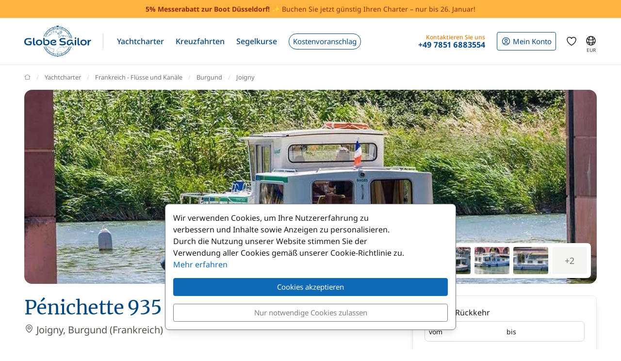

--- FILE ---
content_type: text/html; charset=UTF-8
request_url: https://www.globesailor.de/bootscharter-42164-1411.html
body_size: 31164
content:
<!doctype html>
<html prefix="og: http://ogp.me/ns#" lang="de">
<head>
	<meta charset="utf-8">
	<meta name="viewport" content="width=device-width, initial-scale=1">

	<title>Bootscharter Pénichette 935 ab dem Hafen von Joigny in Frankreich n°42164-1411</title><meta name="description" content="Vermietung des Bootes Pénichette 935 ab dem Hafen von Joigny - Mieten Pénichette 935 Frankreich - N. 42164-1411"><meta name="robots" content="noindex,follow"><meta name="csrf-token" content="7chllGz9gGx3NVVtJULqXQeXswaM4QV2"><meta property="og:title" content="Bootscharter Pénichette 935 ab dem Hafen von Joigny in Frankreich n°42164-1411"><meta property="og:description" content="Vermietung des Bootes Pénichette 935 ab dem Hafen von Joigny - Mieten Pénichette 935 Frankreich - N. 42164-1411"><meta property="og:type" content="website"><meta property="og:site_name" content="GlobeSailor"><meta property="og:locale" content="de"><meta property="og:url" content="https://www.globesailor.de/bootscharter-42164-1411.html"><meta property="og:image" content="https://www.theglobesailor.com/img/site/opengraph/banner-de.jpg"><link rel="canonical" href="https://www.globesailor.de/bootscharter-42164-1411.html">	<link rel="preload"
	      href="/css/font/noto-sans/noto-sans-v36-cyrillic_cyrillic-ext_latin_latin-ext-regular.woff2"
	      as="font" type="font/woff2" crossorigin="anonymous">
	<link rel="preload"
	      href="/css/font/noto-sans/noto-sans-v36-cyrillic_cyrillic-ext_latin_latin-ext-italic.woff2"
	      as="font" type="font/woff2" crossorigin="anonymous">
	<link rel="preload"
	      href="/css/font/noto-sans/noto-sans-v36-cyrillic_cyrillic-ext_latin_latin-ext-500.woff2"
	      as="font" type="font/woff2" crossorigin="anonymous">
	<link rel="preload"
	      href="/css/font/noto-sans/noto-sans-v36-cyrillic_cyrillic-ext_latin_latin-ext-500italic.woff2"
	      as="font" type="font/woff2" crossorigin="anonymous">
	<link rel="preload"
	      href="/css/font/noto-sans/noto-sans-v36-cyrillic_cyrillic-ext_latin_latin-ext-700.woff2"
	      as="font" type="font/woff2" crossorigin="anonymous">
	<link rel="preload"
	      href="/css/font/noto-sans/noto-sans-v36-cyrillic_cyrillic-ext_latin_latin-ext-700italic.woff2"
	      as="font" type="font/woff2" crossorigin="anonymous">
	<link rel="preload"
	      href="/css/font/merriweather/merriweather-v30-cyrillic_cyrillic-ext_latin_latin-ext-regular.woff2"
	      as="font" type="font/woff2" crossorigin="anonymous">
	<link rel="preload"
	      href="/css/font/merriweather/merriweather-v30-cyrillic_cyrillic-ext_latin_latin-ext-700.woff2"
	      as="font" type="font/woff2" crossorigin="anonymous">

	<link rel="stylesheet" href="/css/bootstrap/bootstrap.custom.min.css">
	<link rel="stylesheet" href="/js/lib/font-awesome/4.7.0/css/font-awesome.min.css">
	<link rel="stylesheet" href="/css/v3plus.css?v=33">
	<link rel="stylesheet" href="/min/f=/js/lib/datepicker/datepicker.gs.css,/js/lib/intl-tel-input/css/intlTelInput.css,/js/lib/featherlight/featherlight-1.7.14.min.css,/js/lib/featherlight/featherlight-gallery-1.7.14.min.css,/js/lib/leaflet/leaflet.min.css,/css/page/product-page.css,/css/page/boat2/home.css,/css/page/boat2/book_boat_v2.css?v=33" ><meta name="theme-color" content="#0e6ab7"><link rel="icon" href="/favicon.ico?v=7" sizes="any"><link rel="icon" href="/favicon.svg?v=7" type="image/svg+xml"><link rel="apple-touch-icon" href="/apple-touch-icon.png"><link rel="manifest" href="/manifest.json"><link rel="alternate" hreflang="fr" href="https://www.globesailor.fr/location-bateau-42164-1411.html">
<link rel="alternate" hreflang="en" href="https://www.theglobesailor.com/yacht-charter-42164-1411.html">
<link rel="alternate" hreflang="it" href="https://www.globesailor.it/noleggio-barca-42164-1411.html">
<link rel="alternate" hreflang="es" href="https://www.globesailor.es/alquiler-barco-42164-1411.html">
<link rel="alternate" hreflang="de" href="https://www.globesailor.de/bootscharter-42164-1411.html">
<link rel="alternate" hreflang="pl" href="https://www.globesailor.pl/czarter-lodzi-42164-1411.html">
<link rel="alternate" hreflang="ru" href="https://www.globesailor.ru/arenda-lokdi-42164-1411.html">
<script>if (typeof dataLayer==='undefined'){window.dataLayer=[];}function gtag(){dataLayer.push(arguments);}dataLayer.push({"logged":0});gtag('consent','default',{'ad_storage':'denied','analytics_storage':'denied','ad_user_data':'denied','ad_personalization':'denied','personalization_storage':'denied','functionality_storage':'denied','security_storage':'denied',});window.uetq=window.uetq||[];window.uetq.push('consent','default',{'ad_storage':'denied'});</script>
</head>
<body>
<!-- START -->
<!-- Google Tag Manager -->

<noscript>
	<iframe
		src="//www.googletagmanager.com/ns.html?id=GTM-M392C4"
		height="0"
		width="0"
		style="display:none;visibility:hidden"
	></iframe>
</noscript>
<script>
	(function (w, d, s, l, i) {
		w[l] = w[l] || [];
		w[l].push({ "gtm.start": new Date().getTime(), event: "gtm.js" });
		var f = d.getElementsByTagName(s)[0], j = d.createElement(s), dl = l != "dataLayer" ? "&l=" + l : "";
		j.async = true;
		j.src = "//www.googletagmanager.com/gtm.js?id=" + i + dl;
		f.parentNode.insertBefore(j, f);
	})(window, document, "script", "dataLayer", 'GTM-M392C4');
</script>

<!-- End Google Tag Manager --><a href="/search.html?s=2" rel="nofollow" class="preHeaderBanner"><p class="preHeaderBanner__container"><b>5% Messerabatt zur Boot Düsseldorf!</b> ✨ Buchen Sie jetzt günstig Ihren Charter – nur bis 26. Januar!</p></a>
<!-- Header -->
<header class="mainHeader">
	<div class="container-xl">
		<nav class="d-flex">
						<a class="headerItem d-block py-4 w-auto" href="/">
	<img class="brandLogo" src="/img/site/logo_globesailor_color_xs.png" height="48" alt="GlobeSailor">
</a>
			<div class="mainHeader__separator d-none d-lg-block"></div>

			<div class="offcanvas-lg offcanvas-end border-start-0 d-lg-flex flex-fill"
	 id="header-navigation"
	 tabindex="-1"
>
		<div class="offcanvas-header py-0 border-bottom border-gray-200">
		<a class="d-block py-4 w-auto" href="/">
			<img class="w-auto" src="/img/site/logo_globesailor_color_xs.png" height="40"
				 alt="GlobeSailor">
		</a>

		<button type="button" class="btn btn-light" data-bs-dismiss="offcanvas"
				data-bs-target="#header-navigation" aria-label="Close">
			<svg width="24" height="24" class="icon fs-5"  xmlns="http://www.w3.org/2000/svg" fill="none" viewBox="0 0 24 24" stroke-width="1.5" stroke="currentColor" aria-hidden="true" data-slot="icon">
  <path stroke-linecap="round" stroke-linejoin="round" d="M6 18 18 6M6 6l12 12"/>
</svg>

		</button>
	</div>

		<div class="offcanvas-body p-0 flex-fill">
							<ul class="mainNav">
						<li class="headerItem headerNavItem headerItem--withCaret">
				<a class="headerItem__container headerItem__container--withCaret headerNavItem__container dropdown"
   role="button"
   data-bs-toggle="dropdown"
   data-bs-display="static"
   aria-expanded="false"
   href="/yachtcharter.html"
	
>
	<span>Yachtcharter</span>

	<svg xmlns="http://www.w3.org/2000/svg" width="20" height="20" fill="none" viewBox="0 0 24 24" stroke-width="1.5"
		 stroke="currentColor" aria-hidden="true" data-slot="icon" class="d-lg-none">
		<path stroke-linecap="round" stroke-linejoin="round" d="m19.5 8.25-7.5 7.5-7.5-7.5"/>
	</svg>
</a>

<div class="dropdown-menu">
	<ul class="list-unstyled row g-2 row-cols-2 row-cols-lg-4">
					<li>
				<a href="/segelboot-charter-t1.html"
	
	
>
	<div class="headerNavItem__subMenuItem">
					<img src="/img/site/menu/sailboat.jpg"
				 alt="Segelboote"
				 class="d-block object-fit-cover rounded-2 w-100 mb-2"
				 width="240"
				 height="120"
				 loading="lazy"
			>
			<span>Segelboote</span>
			</div>
</a>			</li>
					<li>
				<a href="/katamaran-charter-t2.html"
	
	
>
	<div class="headerNavItem__subMenuItem">
					<img src="/img/site/menu/catamaran.jpg"
				 alt="Katamarane"
				 class="d-block object-fit-cover rounded-2 w-100 mb-2"
				 width="240"
				 height="120"
				 loading="lazy"
			>
			<span>Katamarane</span>
			</div>
</a>			</li>
					<li>
				<a href="/gulet-charter-t5.html"
	
	
>
	<div class="headerNavItem__subMenuItem">
					<img src="/img/site/menu/gulet.jpg"
				 alt="Gulets"
				 class="d-block object-fit-cover rounded-2 w-100 mb-2"
				 width="240"
				 height="120"
				 loading="lazy"
			>
			<span>Gulets</span>
			</div>
</a>			</li>
					<li>
				<a href="/luxus-yacht-charter-mit-crew"
	
	
>
	<div class="headerNavItem__subMenuItem">
					<img src="/img/site/menu/crewed_yacht.jpg"
				 alt="Yacht mit Crew"
				 class="d-block object-fit-cover rounded-2 w-100 mb-2"
				 width="240"
				 height="120"
				 loading="lazy"
			>
			<span>Yachtcharter mit Crew</span>
			</div>
</a>			</li>
					<li>
				<a href="/motorkatamaran-charter-t16.html"
	
	
>
	<div class="headerNavItem__subMenuItem">
					<img src="/img/site/menu/power_catamaran.jpg"
				 alt="Motorkatamarane"
				 class="d-block object-fit-cover rounded-2 w-100 mb-2"
				 width="240"
				 height="120"
				 loading="lazy"
			>
			<span>Motorkatamarane</span>
			</div>
</a>			</li>
					<li>
				<a href="/motorboot-charter-t3.html"
	
	
>
	<div class="headerNavItem__subMenuItem">
					<img src="/img/v3plus/motor-boat-couple-dive.jpg"
				 alt="Motorboote"
				 class="d-block object-fit-cover rounded-2 w-100 mb-2"
				 width="240"
				 height="120"
				 loading="lazy"
			>
			<span>Motorboote</span>
			</div>
</a>			</li>
					<li>
				<a href="/luxusyacht-charter-t4.html"
	
	
>
	<div class="headerNavItem__subMenuItem">
					<img src="/img/v3plus/yacht-blue-sea-speed-boat-around.jpg"
				 alt="Luxusyachten"
				 class="d-block object-fit-cover rounded-2 w-100 mb-2"
				 width="240"
				 height="120"
				 loading="lazy"
			>
			<span>Luxusyachten</span>
			</div>
</a>			</li>
					<li>
				<a href="/hausboot-charter-t17.html"
	
	
>
	<div class="headerNavItem__subMenuItem">
					<img src="/img/v3plus/houseboat-canal-bikes-people-manoeuver.jpg"
				 alt="Hausboote"
				 class="d-block object-fit-cover rounded-2 w-100 mb-2"
				 width="240"
				 height="120"
				 loading="lazy"
			>
			<span>Hausboote</span>
			</div>
</a>			</li>
			</ul>

			<div class="text-end mt-6">
			<a href="/yachtcharter.html"
			   class="d-block d-lg-inline-block btn btn-outline-GSBlue btn-sm"
				
				
			>
				Alle unsere Boote
				<svg xmlns="http://www.w3.org/2000/svg" width="16" height="16"
					 fill="currentColor" class="ms-2" viewBox="0 0 16 16">
					<path fill-rule="evenodd"
						  d="M1 8a.5.5 0 0 1 .5-.5h11.793l-3.147-3.146a.5.5 0 0 1 .708-.708l4 4a.5.5 0 0 1 0 .708l-4 4a.5.5 0 0 1-.708-.708L13.293 8.5H1.5A.5.5 0 0 1 1 8"/>
				</svg>
			</a>
		</div>
	</div>			</li>
								<li class="headerItem headerNavItem headerItem--withCaret">
				<a class="headerItem__container headerItem__container--withCaret headerNavItem__container dropdown"
   role="button"
   data-bs-toggle="dropdown"
   data-bs-display="static"
   aria-expanded="false"
   href="/kreuzfahrt.html"
	
>
	<span>Kreuzfahrten</span>

	<svg xmlns="http://www.w3.org/2000/svg" width="20" height="20" fill="none" viewBox="0 0 24 24" stroke-width="1.5"
		 stroke="currentColor" aria-hidden="true" data-slot="icon" class="d-lg-none">
		<path stroke-linecap="round" stroke-linejoin="round" d="m19.5 8.25-7.5 7.5-7.5-7.5"/>
	</svg>
</a>

<div class="dropdown-menu">
	<ul class="list-unstyled row g-2 row-cols-2 row-cols-lg-3">
					<li>
				<a href="/kreuzfahrt.html"
	
	
>
	<div class="headerNavItem__subMenuItem">
					<img src="/img/v3plus/catamaran-top-view-sunbath-snorkeling.jpg"
				 alt="Kabinencharter"
				 class="d-block object-fit-cover rounded-2 w-100 mb-2"
				 width="240"
				 height="120"
				 loading="lazy"
			>
			<span>Kabinencharter</span>
			</div>
</a>			</li>
					<li>
				<a href="/luxus-yacht-charter-mit-crew"
	
	
>
	<div class="headerNavItem__subMenuItem">
					<img src="/img/site/menu/crewed_yacht_2.jpg"
				 alt="Yachtcharter mit Crew"
				 class="d-block object-fit-cover rounded-2 w-100 mb-2"
				 width="240"
				 height="120"
				 loading="lazy"
			>
			<span>Yachtcharter mit Crew</span>
			</div>
</a>			</li>
					<li>
				<a href="/search-cruise.html?ct=1.2.7"
	rel=&quot;nofollow&quot;
	
>
	<div class="headerNavItem__subMenuItem">
					<img src="/img/site/menu/thematic_cruise.jpg"
				 alt="Themenkreuzfahrten"
				 class="d-block object-fit-cover rounded-2 w-100 mb-2"
				 width="240"
				 height="120"
				 loading="lazy"
			>
			<span>Themenkreuzfahrten</span>
			</div>
</a>			</li>
			</ul>

			<div class="text-end mt-6">
			<a href="/search-cruise.html"
			   class="d-block d-lg-inline-block btn btn-outline-GSBlue btn-sm"
				rel=&quot;nofollow&quot;
				
			>
				Alle unsere Kreuzfahrten
				<svg xmlns="http://www.w3.org/2000/svg" width="16" height="16"
					 fill="currentColor" class="ms-2" viewBox="0 0 16 16">
					<path fill-rule="evenodd"
						  d="M1 8a.5.5 0 0 1 .5-.5h11.793l-3.147-3.146a.5.5 0 0 1 .708-.708l4 4a.5.5 0 0 1 0 .708l-4 4a.5.5 0 0 1-.708-.708L13.293 8.5H1.5A.5.5 0 0 1 1 8"/>
				</svg>
			</a>
		</div>
	</div>			</li>
								<li class="headerItem headerNavItem headerItem--withCaret">
				<a class="headerItem__container headerNavItem__container "
   href="/segelkurse.html"
	
	
	
>
			<span class="d-inline-flex align-items-center">Segelkurse</span>

		<svg xmlns="http://www.w3.org/2000/svg" width="20" height="20" fill="none"
			 viewBox="0 0 24 24" stroke-width="1.5" stroke="currentColor" aria-hidden="true"
			 data-slot="icon" class="d-lg-none">
			<path stroke-linecap="round" stroke-linejoin="round" d="m8.25 4.5 7.5 7.5-7.5 7.5"/>
		</svg>
	</a>
			</li>
								<li class="headerItem headerNavItem">
				<a class="headerItem__container headerNavItem__container "
   href="/massgeschneidertes-angebot.html"
	
	
	
>
							<span class="headerBtn headerBtn--pill">
							Kostenvoranschlag
							<svg width="24" height="24" class="icon ms-2 d-lg-none"  xmlns="http://www.w3.org/2000/svg" fill="none" viewBox="0 0 24 24" stroke-width="1.5" stroke="currentColor" aria-hidden="true" data-slot="icon">
  <path stroke-linecap="round" stroke-linejoin="round" d="M13.5 4.5 21 12m0 0-7.5 7.5M21 12H3"/>
</svg>

						</span>
					</a>
			</li>
			
								<li class="d-lg-none p-2 headerItem headerNavItem border-bottom-0">
								
<div class="headerItem ms-auto">
	<a class="headerItem__container headerItem__container--withCaret"
	   href="/anmelden.html"
	>
		<span class="headerBtn headerBtn--outline">
			<svg width="24" height="24" class="icon me-1"  xmlns="http://www.w3.org/2000/svg" fill="none" viewBox="0 0 24 24" stroke-width="1.5" stroke="currentColor" aria-hidden="true" data-slot="icon">
  <path stroke-linecap="round" stroke-linejoin="round" d="M17.982 18.725A7.488 7.488 0 0 0 12 15.75a7.488 7.488 0 0 0-5.982 2.975m11.963 0a9 9 0 1 0-11.963 0m11.963 0A8.966 8.966 0 0 1 12 21a8.966 8.966 0 0 1-5.982-2.275M15 9.75a3 3 0 1 1-6 0 3 3 0 0 1 6 0Z"/>
</svg>


			<span class="">
													Mein Konto
							</span>

								</span>
	</a>
</div>							</li>

							<li class="headerItem headerNavItem headerItem--withCaret headerItem--contact ms-auto">
								<a class="headerItem__container headerNavItem__container d-none d-lg-flex"
   href="tel:+4978516883554"
   role="button"
   data-bs-toggle="dropdown"
   data-bs-display="static"
   aria-expanded="false"
>
	<div>
		<div class="headerItem__contactItemPrefix">
			Kontaktieren Sie uns
		</div>
		<div class="headerItem__contactItemContent">
			<svg width="24" height="24" class="icon d-none d-lg-inline d-xl-none d-xxl-inline fs-5 me-1"  xmlns="http://www.w3.org/2000/svg" viewBox="0 0 15 21" fill="currentColor"><path fill-rule="evenodd" clip-rule="evenodd" d="M6 3.3c.4-.2.9 0 1 .4l.6 1.2c.1.3.1.6-.1.9l-1.7 2c-.2.2-.2.5-.1.8l2.2 5.1c.1.3.4.5.7.5h2.6c.3.1.6.3.7.6l.6 1.2c.2.4 0 .9-.4 1-2.1 1-4.6.4-5.6-1.8L3.6 8.6C2.6 6.4 4 4.2 6 3.3ZM8.5 3a2.3 2.3 0 0 0-3.1-1.2C2.5 3.1.9 6.2 2.2 9.2l2.9 6.6c1.3 3 4.7 4 7.6 2.7 1.2-.5 1.7-2 1.2-3.1l-.5-1.3a2.4 2.4 0 0 0-2.1-1.4H9.2L7.3 8.3l1.4-1.6c.6-.7.7-1.7.4-2.5L8.5 3Z"/></svg>
			<strong class="flex-fill d-none d-xl-inline">+49 7851 6883554</strong>
		</div>
	</div>
</a>

<div class="dropdown-menu">
	<img src="/img/site/menu/team-on-boat.jpg"
		 class="d-block object-fit-cover w-100"
		 height="120"
		 loading="lazy"
		 alt="Our team"
	>

	<div class="p-4 py-3 fs-8 bg-gray-50 text-gray-700">
					Wir stehen Ihnen für die Organisation Ihrer Traumreise zur Verfügung!
			</div>

	<ul class="list-unstyled fs-7 fw-bold p-4 py-lg-3">
					<li class="mb-4 mb-lg-3">
				<a href="tel:+4978516883554" class="no-wrap d-flex align-items-center">
											<svg width="24" height="24" class="icon me-1"  xmlns="http://www.w3.org/2000/svg" fill="none" viewBox="0 0 28 20"><rect width="28" height="20" rx="2" fill="#fff"/><mask id="de-VQiJRipFGZ" style="mask-type:luminance" maskUnits="userSpaceOnUse" x="0" y="0" width="28" height="20"><rect width="28" height="20" rx="2" fill="#fff"/></mask><g mask="url(#de-VQiJRipFGZ)"><path fill-rule="evenodd" clip-rule="evenodd" d="M0 6.7h28V0H0v6.7Z" fill="#262626"/><g filter="url(#de-VQiJRipFGZ-2)"><path fill-rule="evenodd" clip-rule="evenodd" d="M0 13.3h28V6.7H0v6.6Z" fill="#F01515"/></g><g filter="url(#de-VQiJRipFGZ-3)"><path fill-rule="evenodd" clip-rule="evenodd" d="M0 20h28v-6.7H0V20Z" fill="#FFD521"/></g></g><defs><filter id="de-VQiJRipFGZ-2" x="0" y="6.7" width="28" height="6.7" filterUnits="userSpaceOnUse" color-interpolation-filters="sRGB"><feFlood flood-opacity="0" result="BackgroundImageFix"/><feColorMatrix in="SourceAlpha" values="0 0 0 0 0 0 0 0 0 0 0 0 0 0 0 0 0 0 127 0" result="hardAlpha"/><feOffset/><feColorMatrix values="0 0 0 0 0 0 0 0 0 0 0 0 0 0 0 0 0 0 0.06 0"/><feBlend in2="BackgroundImageFix" result="effect1_dropShadow_142_178"/><feBlend in="SourceGraphic" in2="effect1_dropShadow_142_178" result="shape"/></filter><filter id="de-VQiJRipFGZ-3" x="0" y="13.3" width="28" height="6.7" filterUnits="userSpaceOnUse" color-interpolation-filters="sRGB"><feFlood flood-opacity="0" result="BackgroundImageFix"/><feColorMatrix in="SourceAlpha" values="0 0 0 0 0 0 0 0 0 0 0 0 0 0 0 0 0 0 127 0" result="hardAlpha"/><feOffset/><feColorMatrix values="0 0 0 0 0 0 0 0 0 0 0 0 0 0 0 0 0 0 0.06 0"/><feBlend in2="BackgroundImageFix" result="effect1_dropShadow_142_178"/><feBlend in="SourceGraphic" in2="effect1_dropShadow_142_178" result="shape"/></filter></defs></svg>
					
					+49 7851 6883554
				</a>
			</li>
		
					<li class="mb-4 mb-lg-3">
				<a
	class="d-inline-flex align-items-center text-whatsapp"
	aria-label="Chat on WhatsApp"
	rel="nofollow"
	target="_blank"
	href="https://wa.me/4978516883554"
><svg width="24" height="24" class="icon me-1"  xmlns="http://www.w3.org/2000/svg" viewBox="0 0 30 30"><path fill="#f2faff" d="M3.5 21.8v-.1a13.4 13.4 0 1 1 5.1 5h-.1l-6.8 1.7 1.8-6.6z"/><path fill="#788b9c" d="M15 2a12.9 12.9 0 0 1 13 13A13 13 0 0 1 8.9 26.2l-.4-.2-.4.1-5.7 1.5L4 22.2l.2-.4-.3-.4A13 13 0 0 1 15.1 2m0-1A14 14 0 0 0 3 21.9l-2 7.2 7.4-2A14 14 0 1 0 15 1v.1z"/><path fill="#79ba7e" d="M15 25.9a11 11 0 0 1-5.2-1.3l-1-.6-1.2.3-2.3.6.6-2.2.3-1.2-.6-1.1a11 11 0 1 1 9.5 5.5z"/><path fill="#fff" d="M21.1 17.7c-.3-.1-2-1-2.3-1-.3-.2-.5-.2-.7.1-.2.3-.9 1-1 1.3-.2.2-.4.3-.8 0-.3 0-1.4-.4-2.6-1.6-1-.8-1.7-2-1.9-2.3-.2-.3 0-.5.2-.6l.5-.6.3-.6V12l-1-2.5c-.3-.6-.6-.6-.8-.6h-.6c-.3 0-.6.1-1 .4-.2.4-1 1.2-1 2.8s1.1 3.2 1.3 3.4a14 14 0 0 0 5.6 5c.8.4 1.4.6 2 .7.7.3 1.4.2 2 .2.6-.1 2-.8 2.2-1.6.3-.8.3-1.5.2-1.6l-.6-.4z"/></svg> WhatsApp</a>			</li>
		
		<li>
							<a href="/kontakt.html"
				   class="btn btn-outline-GSBlue btn-sm d-flex align-items-center justify-content-center"
				>
					Kontakt
					<svg width="24" height="24" class="icon ms-2"  xmlns="http://www.w3.org/2000/svg" fill="none" viewBox="0 0 16 17"><path fill-rule="evenodd" clip-rule="evenodd" d="M.6 1.7h14.8c.3 0 .6.3.6.6v6.6h-1.3V3.7l.5-.4-.7-.9.7 1-.5.3-6 4.7a1 1 0 0 1-1.3 0L1.3 3.7l-.5-.4.5.4V13h5v1.3H.5a.6.6 0 0 1-.6-.6V2.3c0-.3.3-.6.6-.6ZM2.3 3 8 7.5 13.7 3H2.3Z" fill="currentColor"/><path fill-rule="evenodd" clip-rule="evenodd" d="m12.8 10 2.8 2.7c.2.2.2.5 0 .7l-2.8 2.8a.4.4 0 0 1-.6-.6l2-2.1H8.5v-.9h5.9l-2.1-2a.4.4 0 0 1 .6-.7Z" fill="currentColor"/></svg>
				</a>
					</li>
	</ul>
</div>
							</li>
						</ul>

										<div class="headerItem headerItem--icon d-lg-none headerNavItem">
	<a class="headerItem__container headerNavItem__container d-lg-none headerNavItem"
   href="/favoriten.html"
	
	
	
>
			<span class="d-inline-flex align-items-center">			<svg width="24" height="24" class="icon fs-4"  xmlns="http://www.w3.org/2000/svg" fill="none" viewBox="0 0 24 24" stroke-width="1.5" stroke="currentColor" aria-hidden="true" data-slot="icon">
  <path stroke-linecap="round" stroke-linejoin="round" d="M21 8.25c0-2.485-2.099-4.5-4.688-4.5-1.935 0-3.597 1.126-4.312 2.733-.715-1.607-2.377-2.733-4.313-2.733C5.1 3.75 3 5.765 3 8.25c0 7.22 9 12 9 12s9-4.78 9-12Z"/>
</svg>

			<span class="d-lg-none ms-2">Favoriten</span>
		</span>

		<svg xmlns="http://www.w3.org/2000/svg" width="20" height="20" fill="none"
			 viewBox="0 0 24 24" stroke-width="1.5" stroke="currentColor" aria-hidden="true"
			 data-slot="icon" class="d-lg-none">
			<path stroke-linecap="round" stroke-linejoin="round" d="m8.25 4.5 7.5 7.5-7.5 7.5"/>
		</svg>
	</a>
</div>
										<div class="headerItem headerNavItem headerNavItem--parameter d-lg-none">
						<button class="headerItem__container headerNavItem__container"
								data-ui-selector="currency"
						>
							<svg width="24" height="24" class="icon fs-4 me-2"  xmlns="http://www.w3.org/2000/svg" fill="currentColor" viewBox="0 0 16 16"><path d="M0 5a5 5 0 0 0 4.03 4.9 6.46 6.46 0 0 1 .54-2.07A2.26 2.26 0 0 1 3 5.91h-.5v-.43h.47v-.57H2.5V4.5h.51c.23-1.25 1.2-1.99 2.67-1.99.32 0 .6.03.82.09v.73a3.46 3.46 0 0 0-.81-.08c-.92 0-1.54.46-1.74 1.25h1.92v.43H3.89v.56h1.98v.43H3.93c.12.6.47 1.03 1 1.23a6.5 6.5 0 0 1 4.98-3.11A5 5 0 0 0 0 5m16 5.5a5.5 5.5 0 1 1-11 0 5.5 5.5 0 0 1 11 0m-7.75 1.32c.07.84.75 1.49 1.96 1.56V14h.54v-.62c1.26-.09 2-.74 2-1.69 0-.86-.56-1.31-1.57-1.54l-.43-.1V8.37c.54.06.89.35.97.75h.95c-.07-.8-.78-1.43-1.92-1.5V7h-.54v.63c-1.07.1-1.8.73-1.8 1.62 0 .79.54 1.29 1.45 1.5l.35.08v1.78c-.55-.08-.92-.38-1-.79zm1.96-1.9c-.53-.11-.82-.36-.82-.73 0-.4.31-.71.82-.8v1.54zm.62 1.05c.65.15.95.38.95.8 0 .47-.37.8-1.02.86v-1.68z"/></svg>
							Währung
							<span class="text-uppercase fw-bold ms-auto">EUR</span>
						</button>
					</div>

										<div class="headerItem headerNavItem headerNavItem--parameter d-lg-none">
						<button class="headerItem__container headerNavItem__container"
								data-ui-selector="language"
						>
							<svg width="24" height="24" class="icon fs-4 me-2"  xmlns="http://www.w3.org/2000/svg" fill="none" viewBox="0 0 24 24" stroke-width="1.5" stroke="currentColor" aria-hidden="true" data-slot="icon">
  <path stroke-linecap="round" stroke-linejoin="round" d="M12 21a9.004 9.004 0 0 0 8.716-6.747M12 21a9.004 9.004 0 0 1-8.716-6.747M12 21c2.485 0 4.5-4.03 4.5-9S14.485 3 12 3m0 18c-2.485 0-4.5-4.03-4.5-9S9.515 3 12 3m0 0a8.997 8.997 0 0 1 7.843 4.582M12 3a8.997 8.997 0 0 0-7.843 4.582m15.686 0A11.953 11.953 0 0 1 12 10.5c-2.998 0-5.74-1.1-7.843-2.918m15.686 0A8.959 8.959 0 0 1 21 12c0 .778-.099 1.533-.284 2.253m0 0A17.919 17.919 0 0 1 12 16.5c-3.162 0-6.133-.815-8.716-2.247m0 0A9.015 9.015 0 0 1 3 12c0-1.605.42-3.113 1.157-4.418"/>
</svg>

							Sprache
							<span class="text-uppercase fw-bold ms-auto">de</span>
						</button>
					</div>
					</div>
</div>
						
<div class="headerItem ms-auto">
	<a class="headerItem__container headerItem__container--withCaret"
	   href="/anmelden.html"
	>
		<span class="headerBtn headerBtn--outline">
			<svg width="24" height="24" class="icon me-xl-1"  xmlns="http://www.w3.org/2000/svg" fill="none" viewBox="0 0 24 24" stroke-width="1.5" stroke="currentColor" aria-hidden="true" data-slot="icon">
  <path stroke-linecap="round" stroke-linejoin="round" d="M17.982 18.725A7.488 7.488 0 0 0 12 15.75a7.488 7.488 0 0 0-5.982 2.975m11.963 0a9 9 0 1 0-11.963 0m11.963 0A8.966 8.966 0 0 1 12 21a8.966 8.966 0 0 1-5.982-2.275M15 9.75a3 3 0 1 1-6 0 3 3 0 0 1 6 0Z"/>
</svg>


			<span class="d-none d-xl-inline">
													Mein Konto
							</span>

								</span>
	</a>
</div>
						<div class="headerItem headerItem--icon d-none d-lg-flex">
	<a class="headerItem__container headerNavItem__container d-none d-lg-flex"
   href="/favoriten.html"
	
	
	
>
			<span class="d-inline-flex align-items-center">			<svg width="24" height="24" class="icon fs-4"  xmlns="http://www.w3.org/2000/svg" fill="none" viewBox="0 0 24 24" stroke-width="1.5" stroke="currentColor" aria-hidden="true" data-slot="icon">
  <path stroke-linecap="round" stroke-linejoin="round" d="M21 8.25c0-2.485-2.099-4.5-4.688-4.5-1.935 0-3.597 1.126-4.312 2.733-.715-1.607-2.377-2.733-4.313-2.733C5.1 3.75 3 5.765 3 8.25c0 7.22 9 12 9 12s9-4.78 9-12Z"/>
</svg>

			<span class="d-lg-none ms-2">Favoriten</span>
		</span>

		<svg xmlns="http://www.w3.org/2000/svg" width="20" height="20" fill="none"
			 viewBox="0 0 24 24" stroke-width="1.5" stroke="currentColor" aria-hidden="true"
			 data-slot="icon" class="d-lg-none">
			<path stroke-linecap="round" stroke-linejoin="round" d="m8.25 4.5 7.5 7.5-7.5 7.5"/>
		</svg>
	</a>
</div>
						<div class="headerItem headerItem--icon d-none d-lg-block -me-2">
				<button class="headerItem__container currencyBtn" data-ui-selector="lg_or_cur">
						<span class="position-relative d-block">
							<svg width="24" height="24" class="icon fs-4"  xmlns="http://www.w3.org/2000/svg" fill="none" viewBox="0 0 24 24" stroke-width="1.5" stroke="currentColor" aria-hidden="true" data-slot="icon">
  <path stroke-linecap="round" stroke-linejoin="round" d="M12 21a9.004 9.004 0 0 0 8.716-6.747M12 21a9.004 9.004 0 0 1-8.716-6.747M12 21c2.485 0 4.5-4.03 4.5-9S14.485 3 12 3m0 18c-2.485 0-4.5-4.03-4.5-9S9.515 3 12 3m0 0a8.997 8.997 0 0 1 7.843 4.582M12 3a8.997 8.997 0 0 0-7.843 4.582m15.686 0A11.953 11.953 0 0 1 12 10.5c-2.998 0-5.74-1.1-7.843-2.918m15.686 0A8.959 8.959 0 0 1 21 12c0 .778-.099 1.533-.284 2.253m0 0A17.919 17.919 0 0 1 12 16.5c-3.162 0-6.133-.815-8.716-2.247m0 0A9.015 9.015 0 0 1 3 12c0-1.605.42-3.113 1.157-4.418"/>
</svg>

							<span class="currencyBtn__currency">EUR</span>
						</span>
				</button>
			</div>

						<div class="headerItem d-lg-none -me-2">
				<button class="headerItem__container" data-bs-toggle="offcanvas" data-bs-target="#header-navigation"
						aria-controls="header-navigation">
					<span class="headerBtn"><svg width="24" height="24" class="icon "  xmlns="http://www.w3.org/2000/svg" fill="none" viewBox="0 0 24 24" stroke-width="1.5" stroke="currentColor" aria-hidden="true" data-slot="icon">
  <path stroke-linecap="round" stroke-linejoin="round" d="M3.75 6.75h16.5M3.75 12h16.5m-16.5 5.25h16.5"/>
</svg>
</span>
				</button>
			</div>
		</nav>
	</div>
</header>

<!-- PAGE -->
<main>
	
<div class="container">
	<!-- Breadcrumb -->
	<nav aria-label="breadcrumb" class="breadcrumb-main-nav ">
    <ol class="breadcrumb flex-nowrap overflow-x-auto align-items-centers"
        style="scrollbar-width: none"
        vocab="https://schema.org/"
        typeof="BreadcrumbList"
    >
        <!-- Home -->
        <li class="breadcrumb-item" property="itemListElement" typeof="ListItem">
            <a property="item" typeof="WebPage" href="https://www.globesailor.de">
                <svg style="margin-top: -.2rem" xmlns="http://www.w3.org/2000/svg" width="13" height="13"
                     viewBox="0 0 16 16" fill="none"
                >
                    <path d="M15 7.3L13.1 5.88M1 7.3L2.9 5.9M13.1 5.9L8 2L2.9 5.9M13.1 5.9V14H2.9V5.9"
                          stroke="currentColor" stroke-linecap="round" stroke-linejoin="round"/>
                </svg>
                <span class="visually-hidden" property="name">GlobeSailor</span>
            </a>

            <meta property="position" content="1">
        </li>

                    <li class="breadcrumb-item pe-4 pe-lg-0 text-nowrap" 
                property="itemListElement" typeof="ListItem"
            >
                                    <a property="item" href="/yachtcharter.html" typeof="WebPage">
                        <span property="name">Yachtcharter</span>
                    </a>
                
                <meta property="position" content="2">
            </li>
                    <li class="breadcrumb-item pe-4 pe-lg-0 text-nowrap" 
                property="itemListElement" typeof="ListItem"
            >
                                    <a property="item" typeof="Place" href="/yachtcharter-flusse-kanale-d1397.html">
                        <span property="name">Frankreich - Flüsse und Kanäle</span>
                    </a>
                
                <meta property="position" content="3">
            </li>
                    <li class="breadcrumb-item pe-4 pe-lg-0 text-nowrap" 
                property="itemListElement" typeof="ListItem"
            >
                                    <a property="item" typeof="Place" href="/yachtcharter-burgund-d1404.html">
                        <span property="name">Burgund</span>
                    </a>
                
                <meta property="position" content="4">
            </li>
                    <li class="breadcrumb-item pe-4 pe-lg-0 text-nowrap" aria-current="page"
                property="itemListElement" typeof="ListItem"
            >
                                    <span property="name">Joigny</span>
                
                <meta property="position" content="5">
            </li>
            </ol>
</nav>

	<!-- Banner -->
	<div class="page-product__banner mt-4 mb-6">
		<!-- "Header" image -->
		<div class="page-product__banner-item">
							<img src="https://static.theglobesailor.com/1842x600/filters:quality(60)/filters:no_upscale()/boatmodel/penichette-935-95957799-218f-44fd-9bea-b284dae396b7.jpg"
				     height="240"
				     alt="Hausboot Pénichette 935"
				     loading="lazy"
				     class="clickable"
				     data-gallery-open="mainGallery"
				>
			
			<!-- Action & badge -->
			<div class="page-product__banner-actions">
			</div>
		</div>

									<div class="page-product__banner-item d-lg-none">
					<img
						src="https://static.theglobesailor.com/810x500/filters:quality(40)/boatmodel/penichette-935-95957799-218f-44fd-9bea-b284dae396b7.jpg"
						alt="Pénichette 935"
						loading="lazy"
						data-gallery-open="mainGallery"
						class="clickable"
					>
				</div>
							<div class="page-product__banner-item d-lg-none">
					<img
						src="https://static.theglobesailor.com/810x500/filters:quality(40)/boatmodel/penichette-935-4412222c-9c28-4fc8-aec3-3e70c7b0259d.jpg"
						alt="Pénichette 935"
						loading="lazy"
						data-gallery-open="mainGallery"
						class="clickable"
					>
				</div>
							<div class="page-product__banner-item d-lg-none">
					<img
						src="https://static.theglobesailor.com/810x500/filters:quality(40)/boatmodel/penichette-935-3f72852a-83a6-4cda-8e36-e1a108e182d6.jpg"
						alt="Pénichette 935"
						loading="lazy"
						data-gallery-open="mainGallery"
						class="clickable"
					>
				</div>
							<div class="page-product__banner-item d-lg-none">
					<img
						src="https://static.theglobesailor.com/810x500/filters:quality(40)/boatmodel/penichette-935-9fd7f0ad-4574-4db3-adff-8636e5b33a6d.jpg"
						alt="Pénichette 935"
						loading="lazy"
						data-gallery-open="mainGallery"
						class="clickable"
					>
				</div>
							<div class="page-product__banner-item d-lg-none">
					<img
						src="https://static.theglobesailor.com/810x500/filters:quality(40)/boatmodel/penichette-935-bcbe8f6b-7629-4a96-8be3-52200efb3fb6.jpg"
						alt="Pénichette 935"
						loading="lazy"
						data-gallery-open="mainGallery"
						class="clickable"
					>
				</div>
							<div class="page-product__banner-item d-lg-none">
					<img
						src="https://static.theglobesailor.com/810x500/filters:quality(40)/boatmodel/penichette-935-5f543aee-90d0-44ba-80fc-590e88743823.jpg"
						alt="Pénichette 935"
						loading="lazy"
						data-gallery-open="mainGallery"
						class="clickable"
					>
				</div>
			
			<div class="page-product__banner-stack">
									<div class="page-product__banner-stack-item">
						<img
							src="https://static.theglobesailor.com/fit-in/108x108/filters:quality(50)/filters:no_upscale()/boatmodel/penichette-935-95957799-218f-44fd-9bea-b284dae396b7.jpg"
							alt="Pénichette 935"
							loading="lazy"
							data-gallery-open="mainGallery"
							class="clickable"
						>
					</div>
									<div class="page-product__banner-stack-item">
						<img
							src="https://static.theglobesailor.com/fit-in/108x108/filters:quality(50)/filters:no_upscale()/boatmodel/penichette-935-4412222c-9c28-4fc8-aec3-3e70c7b0259d.jpg"
							alt="Pénichette 935"
							loading="lazy"
							data-gallery-open="mainGallery"
							class="clickable"
						>
					</div>
									<div class="page-product__banner-stack-item">
						<img
							src="https://static.theglobesailor.com/fit-in/108x108/filters:quality(50)/filters:no_upscale()/boatmodel/penichette-935-3f72852a-83a6-4cda-8e36-e1a108e182d6.jpg"
							alt="Pénichette 935"
							loading="lazy"
							data-gallery-open="mainGallery"
							class="clickable"
						>
					</div>
									<div class="page-product__banner-stack-item">
						<img
							src="https://static.theglobesailor.com/fit-in/108x108/filters:quality(50)/filters:no_upscale()/boatmodel/penichette-935-9fd7f0ad-4574-4db3-adff-8636e5b33a6d.jpg"
							alt="Pénichette 935"
							loading="lazy"
							data-gallery-open="mainGallery"
							class="clickable"
						>
					</div>
				
									<div class="page-product__banner-stack-item" data-gallery-open="mainGallery">
						+2					</div>
							</div>
			</div>
</div>

<div class="container d-block d-lg-flex">
	<div class="page-product__content">
		<!-- Page header -->
		
<header class="mb-20 mb-lg-32">
	<!-- Title, location and other info -->
	<div class="page-pb-header__columns flex-column-reverse flex-lg-row mb-12 mb-lg-8">
		<div class="page-pb-header__column">
			<!-- Title -->
			<h1 class="page-product__title mb-0 font-serif">
				Pénichette 935			</h1>

			<!-- Geographical Location -->
							<p class="page-pb-header-location">
					<svg width="24" height="24" class="icon d-none d-lg-inline-block"  xmlns="http://www.w3.org/2000/svg" fill="none" viewBox="0 0 24 24" stroke-width="1.5" stroke="currentColor" aria-hidden="true" data-slot="icon">
  <path stroke-linecap="round" stroke-linejoin="round" d="M15 10.5a3 3 0 1 1-6 0 3 3 0 0 1 6 0Z"/>
  <path stroke-linecap="round" stroke-linejoin="round" d="M19.5 10.5c0 7.142-7.5 11.25-7.5 11.25S4.5 17.642 4.5 10.5a7.5 7.5 0 1 1 15 0Z"/>
</svg>
					Joigny,
					Burgund					(Frankreich)
				</p>
			
			<!-- Featured equipments -->
					</div>

		<div class="page-pb-header__column mb-4 mb-lg-0">
							<a class="page-pb-header__rating__a" href="#reviews">
					<div
						class="page-pb-header__rating company-rating me-1 me-lg-0"
					>
						<span class="rating rating--span me-1"><svg width="16" height="16" class="icon me-1 d-inline-block"  xmlns="http://www.w3.org/2000/svg" viewBox="0 0 16 16" fill="currentColor" aria-hidden="true" data-slot="icon">
  <path fill-rule="evenodd" d="M8 1.75a.75.75 0 0 1 .692.462l1.41 3.393 3.664.293a.75.75 0 0 1 .428 1.317l-2.791 2.39.853 3.575a.75.75 0 0 1-1.12.814L7.998 12.08l-3.135 1.915a.75.75 0 0 1-1.12-.814l.852-3.574-2.79-2.39a.75.75 0 0 1 .427-1.318l3.663-.293 1.41-3.393A.75.75 0 0 1 8 1.75Z" clip-rule="evenodd"/>
</svg>
 4,7</span>											</div>
				</a>
			
					</div>
	</div>

	<!-- Skipper (desktop) -->
			<div class="page-pb-header__columns text-GSBlueSerious">
			<div class="page-pb-header__column">
				<hr class="my-0 d-none d-lg-block">
			</div>
			<div class="page-pb-header__column page-pb-header__column--fixed"></div>
		</div>
	
	<div class="d-lg-none">
		
<div class="page-pb-sidebar__content mb-16">
			<div class="pricebox page-pb-pricebox">
									<div class="pricebox__row d-block py-6" >
			
<!-- Data used for loading prices -->
<input name="sidebar-boat" type="hidden" value="42164"/>
<input name="sidebar-base" type="hidden" value="1411"/>

<p class="mb-2">
	Anreise/Rückkehr</p>

<div class="page-pb-pricebox__dates-control">
	<span class="flex-grow-1 flex-shrink-1 w-50 d-flex align-items-center">
		<span aria-hidden="true" class="px-2 fs-8">vom</span>
		<span class="visually-hidden">Anreise</span>
		<input
			class="d-block flex-grow-1 flex-shrink-1 border-0 datePickerInput"
			size="1"
			name="sidebar-date-from"
			data-datepicker-title="Anreise"
			data-datepicker-pos="start"
			data-datepicker-group="mobile"
			readonly
			value=""
		/>
	</span>

	<span class="flex-grow-1 flex-shrink-1 w-50 d-flex align-items-center">
		<span aria-hidden="true" class="px-2 fs-8">bis</span>
		<span class="visually-hidden">Rückkehr</span>
		<input
			class="d-block flex-grow-1 flex-shrink-1 border-0 datePickerInput"
			size="1"
			name="sidebar-date-to"
			data-datepicker-title="Rückkehr"
			data-datepicker-pos="end"
			data-datepicker-group="mobile"
			readonly
			value=""
		/>
	</span>
</div>
		</div>
											<div class="pricebox__async-slot" data-slot-id="prices" data-status="loading">
					<div data-show-on="loading" data-role="loader">
			<span class="spinner-border spinner-border-sm me-2" aria-hidden="true"></span>
			Loading
		</div>

		<div data-show-on="done" data-role="yield"></div>

		<div data-show-on="error" data-role="error"></div>
				</div>
							</div>
		
	<button
		type="button"
		role="switch"
		class="se-product-card__favorite-btn m-0 mt-3 py-2 btn w-100 d-flex align-items-center justify-content-center text-primary"
		onclick="toggle_favorite(this)"
		data-charter-boat-id="42164"
		data-destination-id="1411"
		data-from-date=""
		data-to-date=""
		aria-checked="false"
		aria-busy="false"
	>
		<svg width="24" height="24" class="icon fs-4 favbtn--false"  xmlns="http://www.w3.org/2000/svg" fill="none" viewBox="0 0 24 24" stroke-width="1.5" stroke="currentColor" aria-hidden="true" data-slot="icon">
  <path stroke-linecap="round" stroke-linejoin="round" d="M21 8.25c0-2.485-2.099-4.5-4.688-4.5-1.935 0-3.597 1.126-4.312 2.733-.715-1.607-2.377-2.733-4.313-2.733C5.1 3.75 3 5.765 3 8.25c0 7.22 9 12 9 12s9-4.78 9-12Z"/>
</svg>
		<svg width="24" height="24" class="icon fs-4 favbtn--true"  xmlns="http://www.w3.org/2000/svg" viewBox="0 0 24 24" fill="currentColor" aria-hidden="true" data-slot="icon">
  <path d="m11.645 20.91-.007-.003-.022-.012a15.247 15.247 0 0 1-.383-.218 25.18 25.18 0 0 1-4.244-3.17C4.688 15.36 2.25 12.174 2.25 8.25 2.25 5.322 4.714 3 7.688 3A5.5 5.5 0 0 1 12 5.052 5.5 5.5 0 0 1 16.313 3c2.973 0 5.437 2.322 5.437 5.25 0 3.925-2.438 7.111-4.739 9.256a25.175 25.175 0 0 1-4.244 3.17 15.247 15.247 0 0 1-.383.219l-.022.012-.007.004-.003.001a.752.752 0 0 1-.704 0l-.003-.001Z"/>
</svg>
		<span
			class="spinner-border spinner-border-sm text-primary"
			style="width: 1.25rem; height: 1.25rem;"
			aria-hidden="true"
		></span>
		<span class="ms-1">Favoriten</span>
	</button>
</div>


	</div>

	<!-- Boat characteristics & Layout -->
	<div class="page-pb-header__columns">
		<div class="page-pb-header__column mb-16 mb-lg-0">
				<ul class="list-unstyled row row-cols-2 lh-sm">
								
							<li class="d-flex align-items-center mt-8">
					<svg width="24" height="24" class="icon fs-5 me-4"  xmlns="http://www.w3.org/2000/svg" viewBox="0 0 24 24" fill="none"><path fill-rule="evenodd" clip-rule="evenodd" d="M7 2a1 1 0 0 0-1 1v18c0 .6.4 1 1 1h10c.6 0 1-.4 1-1v-6h-3a1 1 0 1 1 0-2h3V3c0-.6-.4-1-1-1H7Zm13 19V3a3 3 0 0 0-3-3H7a3 3 0 0 0-3 3v18a3 3 0 0 0 3 3h10a3 3 0 0 0 3-3Zm-8-11a3 3 0 1 0 0-6 3 3 0 0 0 0 6Z" fill="currentColor"/></svg>
					2
											Kabinen									</li>
								
							<li class="d-flex align-items-center mt-8">
					<svg width="24" height="24" class="icon fs-5 me-4"  xmlns="http://www.w3.org/2000/svg" fill="none" viewBox="0 0 21 20"><path fill-rule="evenodd" clip-rule="evenodd" d="M3 3.3h15v2.5H3V3.3Zm2.6 7V8.7H7v1.4H5.6Zm4.1 0V8.7h1.6v1.4H9.7ZM14 8.7v1.4h1.5V8.8H14Zm-8.3 5.4v-1.5H7v1.5H5.6Zm4.1-1.5v1.5h1.6v-1.5H9.7Zm4.2 1.5v-1.5h1.5v1.5H14Z" fill="#111827"/><path d="M18 3.3h.5c0-.2-.2-.5-.5-.5v.5Zm-15 0v-.5c-.3 0-.5.3-.5.5H3Zm15 2.5v.5c.3 0 .5-.2.5-.5H18Zm-15 0h-.5c0 .3.2.5.5.5v-.5Zm2.6 3v-.5c-.3 0-.5.2-.5.5h.5Zm0 1.4H5c0 .3.2.5.5.5v-.5ZM7 8.8h.5c0-.3-.2-.5-.5-.5v.5Zm0 1.4v.5c.3 0 .5-.2.5-.5H7Zm2.6-1.4v-.5c-.3 0-.5.2-.5.5h.5Zm0 1.4h-.5c0 .3.2.5.5.5v-.5Zm1.6-1.4h.5c0-.3-.2-.5-.5-.5v.5Zm0 1.4v.5c.3 0 .5-.2.5-.5h-.5Zm2.6 0h-.5c0 .3.2.5.5.5v-.5Zm0-1.4v-.5c-.3 0-.5.2-.5.5h.5Zm1.5 1.4v.5c.3 0 .5-.2.5-.5h-.5Zm0-1.4h.5c0-.3-.2-.5-.5-.5v.5Zm-9.8 4v-.6c-.3 0-.5.2-.5.5h.5Zm0 1.4H5c0 .3.2.5.5.5v-.5ZM7 12.7h.5c0-.3-.2-.5-.5-.5v.5Zm0 1.5v.5c.3 0 .5-.2.5-.5H7Zm2.6 0h-.5c0 .3.2.5.5.5v-.5Zm0-1.5v-.5c-.3 0-.5.2-.5.5h.5Zm1.6 1.5v.5c.3 0 .5-.2.5-.5h-.5Zm0-1.5h.5c0-.3-.2-.5-.5-.5v.5Zm2.6 0v-.5c-.3 0-.5.2-.5.5h.5Zm0 1.5h-.5c0 .3.2.5.5.5v-.5Zm1.5-1.5h.5c0-.3-.2-.5-.5-.5v.5Zm0 1.5v.5c.3 0 .5-.2.5-.5h-.5ZM3 16.7h-.5c0 .2.2.5.5.5v-.5Zm15 0v.5c.3 0 .5-.3.5-.5H18ZM3.5 5.8a.5.5 0 0 0-1 0h1Zm15 0a.5.5 0 0 0-1 0h1Zm-.5-3H3v1h15v-1Zm.5 3V3.3h-1v2.5h1ZM3 6.3h15v-1H3v1Zm-.5-3v2.5h1V3.3h-1Zm2.6 5.5v1.4h1V8.8H5Zm2-.5H5.6v1H7v-1Zm.5 2V8.7h-1v1.4h1Zm-2 .4H7v-1H5.6v1Zm3.6-2v1.5h1V8.8h-1Zm2-.4H9.8v1h1.6v-1Zm.6 2V8.7h-1v1.4h1Zm-2 .4h1.5v-1H9.7v1Zm4.6-.5V8.8h-1v1.4h1Zm1-.5H14v1h1.5v-1Zm-.5-1v1.5h1V8.8h-1Zm-1 .6h1.5v-1H14v1ZM5 12.7v1.5h1v-1.5H5Zm2-.5H5.6v1H7v-1Zm.5 2v-1.5h-1v1.5h1Zm-2 .5H7v-1H5.6v1Zm4.6-.5v-1.5h-1v1.5h1Zm1-.5H9.8v1h1.6v-1Zm-.4-1v1.5h1v-1.5h-1Zm-1 .5h1.5v-1H9.7v1Zm3.6-.5v1.5h1v-1.5h-1Zm2-.5H14v1h1.5v-1Zm.5 2v-1.5h-1v1.5h1Zm-2 .5h1.5v-1H14v1ZM3 17.2h15v-1H3v1ZM2.5 5.8v10.9h1V5.8h-1Zm16 10.9V5.8h-1v10.9h1Z" fill="currentColor"/></svg>
					1987
											<span class="visually-hidden">
							&nbsp;Jahr						</span>
									</li>
								
							<li class="d-flex align-items-center mt-8">
					<svg width="24" height="24" class="icon fs-5 me-4"  xmlns="http://www.w3.org/2000/svg" fill="none" viewBox="0 0 22 20"><path fill-rule="evenodd" clip-rule="evenodd" d="M2.8 3.3a1 1 0 1 0-2 0v14.2a1 1 0 1 0 2 0v-3.2h16.4v3.2a1 1 0 1 0 2 0V8.7c0-2.3-2-4.3-4.4-4.3h-6.6a1 1 0 0 0-1 1v7H2.8v-9Zm16.4 5.4v3.6h-8V6.4h5.6c1.3 0 2.4 1 2.4 2.3ZM6 10.8a2 2 0 1 0 0-4.1 2 2 0 0 0 0 4.1Z" fill="currentColor"/></svg>
					5
											Betten									</li>
								
								
							<li class="d-flex align-items-center mt-8">
					<svg width="24" height="24" class="icon fs-5 me-4"  xmlns="http://www.w3.org/2000/svg" fill="none" viewBox="0 0 20 22"><path fill-rule="evenodd" clip-rule="evenodd" d="M2.8 2.8c0-1 .8-2 2-2h5a2 2 0 0 1 2 2V5H15a1 1 0 1 1 0 2H6.7a1 1 0 1 1 0-2h3.1V2.8h-5v.7a1 1 0 0 1-2 0v-.7Zm4.7 13c.6 0 1 .5 1 1v3.4a1 1 0 1 1-2 0v-3.4c0-.5.4-1 1-1Zm7.7 1a1 1 0 1 0-2 0v3.4a1 1 0 1 0 2 0v-3.4ZM7.5 8.3c.6 0 1 .5 1 1v3.4a1 1 0 1 1-2 0V9.3c0-.5.4-1 1-1Zm7.7 1a1 1 0 1 0-2 0v3.4a1 1 0 1 0 2 0V9.3Zm-4.4.7c.6 0 1 .4 1 1v3.3a1 1 0 1 1-2 0V11c0-.6.5-1 1-1Zm1 8.5a1 1 0 1 0-2 0v1.7a1 1 0 1 0 2 0v-1.7Z" fill="currentColor"/></svg>
					1
											Duschen									</li>
								
							<li class="d-flex align-items-center mt-8">
					<svg width="24" height="24" class="icon fs-5 me-4"  xmlns="http://www.w3.org/2000/svg" fill="none" viewBox="0 0 22 20"><path fill-rule="evenodd" clip-rule="evenodd" d="M17.3 2.3c.3-.3.8-.3 1.1 0l2.3 2.4a.8.8 0 0 1-.5 1.3H1.4a.8.8 0 1 1 0-1.6h17l-1-1a.8.8 0 0 1 0-1Zm-16 5.9c0-.5.4-.8.8-.8h18.6a.8.8 0 0 1 .8 1l-.8-.2.8.2a12 12 0 0 1-.4 1l-1 1.9a9 9 0 0 1-1.6 2c-.6.5-1.4 1-2.4 1H7.2L4.7 17a.8.8 0 0 1-1.3-.6v-2h-.8a.8.8 0 0 1-.8-.7 57 57 0 0 1-.5-5.4h.8-.8Zm1.6.7a36.5 36.5 0 0 0 .3 3.9h12.9c.5 0 .9-.2 1.4-.7.5-.4.9-1 1.3-1.6l.8-1.6H2.9ZM5 14.3v.1Z" fill="currentColor"/></svg>
					31 ft (9,30 m)
											<span class="visually-hidden">
							&nbsp;Länge						</span>
									</li>
								
							<li class="d-flex align-items-center mt-8">
					<svg width="24" height="24" class="icon fs-5 me-4"  xmlns="http://www.w3.org/2000/svg" fill="none" viewBox="0 0 20 20"><path fill-rule="evenodd" clip-rule="evenodd" d="M5 .1c.3 0 .5.2.5.5v.8h1C7.3 1.4 8 2 8 2.9v7.9h8.5c.8 0 1.5.6 1.5 1.4v1c0 .5-.3 1-.8 1.3l-3.8 1.8c-.2.1-.3.4-.2.6l.4 1.7a.5.5 0 0 1-1 .3l-.4-1.8c-.2-.6.2-1.3.8-1.7l3.7-1.8c.2-.1.3-.3.3-.5v-.8c0-.3-.2-.6-.5-.6H5.1c-.4 0-.6.5-.4.9l2.3 3c.3.3.4.8.2 1.2l-.5 2a.5.5 0 0 1-1-.2l.6-2-.1-.4-2.3-3c-.3-.5-.3-1-.2-1.4h-.2c-.8 0-1.5-.7-1.5-1.6V3c0-.9.7-1.5 1.5-1.5h1V.6c0-.3.2-.5.5-.5Zm2 10.2c0 .2-.2.4-.5.4h-3a.5.5 0 0 1-.5-.4V2.8c0-.3.2-.5.5-.5h3c.3 0 .5.2.5.5v7.3Zm2.4-2a.5.5 0 0 0 0 1h7.5a.5.5 0 0 0 0-1H9.4Z" fill="currentColor"/></svg>
					1
											Toiletten									</li>
						</ul>
		</div>

		<div class="page-pb-header__column page-pb-header__column--fixed">
				<div
		class="page-pb-header__boat-layout page-pb-header__boat-layout--virtual-tour">
		<div
			class="page-pb-header__boat-layout-img "
			id="virtual_visit_btn"					>
			<img src="https://static.theglobesailor.com/1842x600/filters:quality(60)/filters:no_upscale()/boatmodel/penichette-935-95957799-218f-44fd-9bea-b284dae396b7.jpg"
			     alt=""
			     loading="lazy"
			     class=""
			>
		</div>

		<button class="btn btn-sm d-flex align-items-center px-0" data-bs-toggle="modal"
		        data-bs-target="#detailedCharacteristicsModal">
			Vollständiges Datenblatt			<svg width="24" height="24" class="icon ms-2"  xmlns="http://www.w3.org/2000/svg" fill="none" viewBox="0 0 24 24" stroke-width="1.5" stroke="currentColor" aria-hidden="true" data-slot="icon">
  <path stroke-linecap="round" stroke-linejoin="round" d="M13.5 4.5 21 12m0 0-7.5 7.5M21 12H3"/>
</svg>
		</button>

		<!-- Detailed characteristic -->
		<div class="modal modal-lg fade" id="detailedCharacteristicsModal" tabindex="-1"
		     aria-labelledby="detailedCharacteristics"
		     aria-hidden="true">
			<div class="modal-dialog modal-dialog-centered">
				<div class="modal-content">
					<div class="modal-header">
						<h3 class="modal-title fs-5" id="detailedCharacteristics">
							Technische Einzelheiten						</h3>
						<button type="button" class="btn-close" data-bs-dismiss="modal" aria-label="Close"></button>
					</div>

					<div class="modal-body">
							<div class="row row-cols-1 row-cols-lg-2 page-pb-specs">
		<div>
				<dl class="page-pb-specs__group">
					<dt class="page-pb-specs__group-title">
				Allgemein			</dt>
		
					<div>
				<dt>Modell</dt>
				<dd><a href="/technische-daten-penichette-935-sm5599.html" target="_blank">Pénichette 935</a></dd>
			</div>
					<div>
				<dt>Bootstyp</dt>
				<dd>Hausboot</dd>
			</div>
					<div>
				<dt>Baujahr</dt>
				<dd>1987</dd>
			</div>
					<div>
				<dt>Besatzung</dt>
				<dd>Skipper als Option verfügbar</dd>
			</div>
			</dl>
					<dl class="page-pb-specs__group">
					<dt class="page-pb-specs__group-title">
				Einrichtung			</dt>
		
					<div>
				<dt>Anzahl Kojen</dt>
				<dd>5</dd>
			</div>
					<div>
				<dt>Anzahl Kabinen</dt>
				<dd>2</dd>
			</div>
					<div>
				<dt>Badezimmer / Toiletten</dt>
				<dd>1 / 1</dd>
			</div>
			</dl>
			</div>
		<div>
				<dl class="page-pb-specs__group">
					<dt class="page-pb-specs__group-title">
				Dimensionen			</dt>
		
					<div>
				<dt>Länge</dt>
				<dd>31 ft (9,30 m)</dd>
			</div>
					<div>
				<dt>Breite</dt>
				<dd>10,17ft (3,10m)</dd>
			</div>
					<div>
				<dt>Größe Wassertank</dt>
				<dd>430 L</dd>
			</div>
					<div>
				<dt>Größe Treibstofftank</dt>
				<dd>250 L</dd>
			</div>
			</dl>
									</div>
	</div>
					</div>
				</div>

			</div>
		</div>

					<div class="modal modal-xl fade" id="virtualTourModal" tabindex="-1" aria-hidden="true" role="dialog">
				<div class="modal-dialog modal-dialog-centered">
					<div class="modal-content">
						<div class="modal-header">
							<button type="button" class="btn-close" data-bs-dismiss="modal" aria-label="Close"></button>
						</div>
						<div class="modal-body">
							<div id="virtualTourModalContent" class="content"></div>
						</div>
					</div>

				</div>
			</div>

			<script>
				var virtual_visit_html = "<iframe width=\"100%\" height=\"480\" src=\"https:\/\/360.locaboat.com\/penichette935\/index-en.html\" frameborder=\"0\" allowfullscreen allow=\"vr\"><\/iframe>";
			</script>
		
	</div>
		</div>
	</div>


	<div class="page-pc__features">
			</div>
</header>

							
			<section id="equipments" class="page-product__section page-pb__section">
					<div>
		<h2 class="page-product__section-title mb-8">
			Ausstattung		</h2>

						<ul class="list-unstyled row row-cols-2 row-cols-lg-3">
					<li class="mb-8">
				<h3 class="fs-6 fw-bold text-body mb-4">Küche</h3>
				<ul class="list-unstyled">
											<li class="mb-3 d-flex align-items-center">
							<svg width="24" height="24" class="icon me-2"  xmlns="http://www.w3.org/2000/svg" fill="none" viewBox="0 0 24 24" stroke-width="1.5" stroke="currentColor" aria-hidden="true" data-slot="icon">
  <path stroke-linecap="round" stroke-linejoin="round" d="m4.5 12.75 6 6 9-13.5"/>
</svg>
							Kaffeemaschine						</li>
									</ul>
			</li>
					<li class="mb-8">
				<h3 class="fs-6 fw-bold text-body mb-4">Freizeit</h3>
				<ul class="list-unstyled">
											<li class="mb-3 d-flex align-items-center">
							<svg width="24" height="24" class="icon me-2"  xmlns="http://www.w3.org/2000/svg" fill="none" viewBox="0 0 24 24" stroke-width="1.5" stroke="currentColor" aria-hidden="true" data-slot="icon">
  <path stroke-linecap="round" stroke-linejoin="round" d="m4.5 12.75 6 6 9-13.5"/>
</svg>
							TV						</li>
									</ul>
			</li>
			</ul>
			</div>
			</section>
			</div>

	<div class="page-product__sidebar ms-10">
		
<div class="page-pb-sidebar__content mb-16">
			<div class="pricebox page-pb-pricebox">
									<div class="pricebox__row d-block py-6" >
			
<!-- Data used for loading prices -->
<input name="sidebar-boat" type="hidden" value="42164"/>
<input name="sidebar-base" type="hidden" value="1411"/>

<p class="mb-2">
	Anreise/Rückkehr</p>

<div class="page-pb-pricebox__dates-control">
	<span class="flex-grow-1 flex-shrink-1 w-50 d-flex align-items-center">
		<span aria-hidden="true" class="px-2 fs-8">vom</span>
		<span class="visually-hidden">Anreise</span>
		<input
			class="d-block flex-grow-1 flex-shrink-1 border-0 datePickerInput"
			size="1"
			name="sidebar-date-from"
			data-datepicker-title="Anreise"
			data-datepicker-pos="start"
			data-datepicker-group="sidebar1"
			readonly
			value=""
		/>
	</span>

	<span class="flex-grow-1 flex-shrink-1 w-50 d-flex align-items-center">
		<span aria-hidden="true" class="px-2 fs-8">bis</span>
		<span class="visually-hidden">Rückkehr</span>
		<input
			class="d-block flex-grow-1 flex-shrink-1 border-0 datePickerInput"
			size="1"
			name="sidebar-date-to"
			data-datepicker-title="Rückkehr"
			data-datepicker-pos="end"
			data-datepicker-group="sidebar1"
			readonly
			value=""
		/>
	</span>
</div>
		</div>
											<div class="pricebox__async-slot" data-slot-id="prices" data-status="loading">
					<div data-show-on="loading" data-role="loader">
			<span class="spinner-border spinner-border-sm me-2" aria-hidden="true"></span>
			Loading
		</div>

		<div data-show-on="done" data-role="yield"></div>

		<div data-show-on="error" data-role="error"></div>
				</div>
							</div>
		
	<button
		type="button"
		role="switch"
		class="se-product-card__favorite-btn m-0 mt-3 py-2 btn w-100 d-flex align-items-center justify-content-center text-primary"
		onclick="toggle_favorite(this)"
		data-charter-boat-id="42164"
		data-destination-id="1411"
		data-from-date=""
		data-to-date=""
		aria-checked="false"
		aria-busy="false"
	>
		<svg width="24" height="24" class="icon fs-4 favbtn--false"  xmlns="http://www.w3.org/2000/svg" fill="none" viewBox="0 0 24 24" stroke-width="1.5" stroke="currentColor" aria-hidden="true" data-slot="icon">
  <path stroke-linecap="round" stroke-linejoin="round" d="M21 8.25c0-2.485-2.099-4.5-4.688-4.5-1.935 0-3.597 1.126-4.312 2.733-.715-1.607-2.377-2.733-4.313-2.733C5.1 3.75 3 5.765 3 8.25c0 7.22 9 12 9 12s9-4.78 9-12Z"/>
</svg>
		<svg width="24" height="24" class="icon fs-4 favbtn--true"  xmlns="http://www.w3.org/2000/svg" viewBox="0 0 24 24" fill="currentColor" aria-hidden="true" data-slot="icon">
  <path d="m11.645 20.91-.007-.003-.022-.012a15.247 15.247 0 0 1-.383-.218 25.18 25.18 0 0 1-4.244-3.17C4.688 15.36 2.25 12.174 2.25 8.25 2.25 5.322 4.714 3 7.688 3A5.5 5.5 0 0 1 12 5.052 5.5 5.5 0 0 1 16.313 3c2.973 0 5.437 2.322 5.437 5.25 0 3.925-2.438 7.111-4.739 9.256a25.175 25.175 0 0 1-4.244 3.17 15.247 15.247 0 0 1-.383.219l-.022.012-.007.004-.003.001a.752.752 0 0 1-.704 0l-.003-.001Z"/>
</svg>
		<span
			class="spinner-border spinner-border-sm text-primary"
			style="width: 1.25rem; height: 1.25rem;"
			aria-hidden="true"
		></span>
		<span class="ms-1">Favoriten</span>
	</button>
</div>


	</div>
</div>

<!-- Price section -->
	<div id="prices" class="my-16 my-lg-20 py-12 py-lg-16 bg-gray-50">
		<section class="container">
				<div>
		<h2 class="page-product__section-title mb-6 mb-lg-0">
			Tarife		</h2>

		<p class="fs-7 text-secondary mb-4 d-none d-lg-block">
			Unsere Preise und Verfügbarkeiten zu den Daten Ihrer Wahl		</p>

				<div id="price-module--AR6y" class="price-module">
			<label for="price-module__product-select--AR6y" class="d-none">
				Select a product
			</label>
			<select id="price-module__product-select--AR6y" name="price-module__product-select"
					class="form-select d-lg-none mb-4">
									<option
						value="no-skipper" selected>
						Ohne Skipper (Gesamtpreis (ohne extras))
					</option>
							</select>

			<div class="position-relative">
                <div class="price-module__container" data-scroll-position="">
                    <div class="price-module__shadow price-module__shadow--left">
	                    <button class="price-module__shadow-btn start-0" data-direction="left">
		                    <svg width="24" height="24" class="icon "  xmlns="http://www.w3.org/2000/svg" fill="none" viewBox="0 0 24 24" stroke-width="1.5" stroke="currentColor" aria-hidden="true" data-slot="icon">
  <path stroke-linecap="round" stroke-linejoin="round" d="M10.5 19.5 3 12m0 0 7.5-7.5M3 12h18"/>
</svg>
	                    </button>
                    </div>
                    <div class="price-module__shadow price-module__shadow--right">
	                    <button class="price-module__shadow-btn end-0" data-direction="right">
		                    <svg width="24" height="24" class="icon "  xmlns="http://www.w3.org/2000/svg" fill="none" viewBox="0 0 24 24" stroke-width="1.5" stroke="currentColor" aria-hidden="true" data-slot="icon">
  <path stroke-linecap="round" stroke-linejoin="round" d="M13.5 4.5 21 12m0 0-7.5 7.5M21 12H3"/>
</svg>
	                    </button>
                    </div>
                    <table class="price-module__table">
                        <thead>
                        <tr>
                            <th>
                                <div class="visually-hidden">
                                    Products
                                </div>
                            </th>

                                                            <th class="price-module__period-header">
                                    <div class="fs-7 fw-bold text-body">
                                        Fr. 27 März                                    </div>
                                    <div class="fs-8 text-gray-500 mt-1">
                                        Fr. 03 Apr. 2026                                    </div>
                                </th>
                                                            <th class="price-module__period-header">
                                    <div class="fs-7 fw-bold text-body">
                                        Fr. 27 März                                    </div>
                                    <div class="fs-8 text-gray-500 mt-1">
                                        Sa. 28 März 2026                                    </div>
                                </th>
                                                            <th class="price-module__period-header">
                                    <div class="fs-7 fw-bold text-body">
                                        Sa. 28 März                                    </div>
                                    <div class="fs-8 text-gray-500 mt-1">
                                        Sa. 04 Apr. 2026                                    </div>
                                </th>
                                                            <th class="price-module__period-header">
                                    <div class="fs-7 fw-bold text-body">
                                        Mo. 30 März                                    </div>
                                    <div class="fs-8 text-gray-500 mt-1">
                                        Mo. 06 Apr. 2026                                    </div>
                                </th>
                                                            <th class="price-module__period-header">
                                    <div class="fs-7 fw-bold text-body">
                                        Fr. 03 Apr.                                    </div>
                                    <div class="fs-8 text-gray-500 mt-1">
                                        Fr. 10 Apr. 2026                                    </div>
                                </th>
                                                            <th class="price-module__period-header">
                                    <div class="fs-7 fw-bold text-body">
                                        Sa. 04 Apr.                                    </div>
                                    <div class="fs-8 text-gray-500 mt-1">
                                        Sa. 11 Apr. 2026                                    </div>
                                </th>
                                                            <th class="price-module__period-header">
                                    <div class="fs-7 fw-bold text-body">
                                        Mo. 06 Apr.                                    </div>
                                    <div class="fs-8 text-gray-500 mt-1">
                                        Mo. 13 Apr. 2026                                    </div>
                                </th>
                                                            <th class="price-module__period-header">
                                    <div class="fs-7 fw-bold text-body">
                                        Fr. 10 Apr.                                    </div>
                                    <div class="fs-8 text-gray-500 mt-1">
                                        Fr. 17 Apr. 2026                                    </div>
                                </th>
                                                            <th class="price-module__period-header">
                                    <div class="fs-7 fw-bold text-body">
                                        Sa. 11 Apr.                                    </div>
                                    <div class="fs-8 text-gray-500 mt-1">
                                        Sa. 18 Apr. 2026                                    </div>
                                </th>
                                                            <th class="price-module__period-header">
                                    <div class="fs-7 fw-bold text-body">
                                        Sa. 18 Apr.                                    </div>
                                    <div class="fs-8 text-gray-500 mt-1">
                                        Sa. 25 Apr. 2026                                    </div>
                                </th>
                                                            <th class="price-module__period-header">
                                    <div class="fs-7 fw-bold text-body">
                                        Sa. 25 Apr.                                    </div>
                                    <div class="fs-8 text-gray-500 mt-1">
                                        Sa. 02 Mai 2026                                    </div>
                                </th>
                                                            <th class="price-module__period-header">
                                    <div class="fs-7 fw-bold text-body">
                                        Sa. 02 Mai                                    </div>
                                    <div class="fs-8 text-gray-500 mt-1">
                                        Sa. 09 Mai 2026                                    </div>
                                </th>
                                                            <th class="price-module__period-header">
                                    <div class="fs-7 fw-bold text-body">
                                        Sa. 09 Mai                                    </div>
                                    <div class="fs-8 text-gray-500 mt-1">
                                        Sa. 16 Mai 2026                                    </div>
                                </th>
                                                            <th class="price-module__period-header">
                                    <div class="fs-7 fw-bold text-body">
                                        Sa. 16 Mai                                    </div>
                                    <div class="fs-8 text-gray-500 mt-1">
                                        Sa. 23 Mai 2026                                    </div>
                                </th>
                                                            <th class="price-module__period-header">
                                    <div class="fs-7 fw-bold text-body">
                                        Mo. 18 Mai                                    </div>
                                    <div class="fs-8 text-gray-500 mt-1">
                                        Mo. 25 Mai 2026                                    </div>
                                </th>
                                                            <th class="price-module__period-header">
                                    <div class="fs-7 fw-bold text-body">
                                        Sa. 23 Mai                                    </div>
                                    <div class="fs-8 text-gray-500 mt-1">
                                        Sa. 30 Mai 2026                                    </div>
                                </th>
                                                            <th class="price-module__period-header">
                                    <div class="fs-7 fw-bold text-body">
                                        Sa. 30 Mai                                    </div>
                                    <div class="fs-8 text-gray-500 mt-1">
                                        Sa. 06 Juni 2026                                    </div>
                                </th>
                                                            <th class="price-module__period-header">
                                    <div class="fs-7 fw-bold text-body">
                                        Sa. 06 Juni                                    </div>
                                    <div class="fs-8 text-gray-500 mt-1">
                                        Sa. 13 Juni 2026                                    </div>
                                </th>
                                                            <th class="price-module__period-header">
                                    <div class="fs-7 fw-bold text-body">
                                        Sa. 13 Juni                                    </div>
                                    <div class="fs-8 text-gray-500 mt-1">
                                        Sa. 20 Juni 2026                                    </div>
                                </th>
                                                            <th class="price-module__period-header">
                                    <div class="fs-7 fw-bold text-body">
                                        Sa. 20 Juni                                    </div>
                                    <div class="fs-8 text-gray-500 mt-1">
                                        Sa. 27 Juni 2026                                    </div>
                                </th>
                                                            <th class="price-module__period-header">
                                    <div class="fs-7 fw-bold text-body">
                                        Fr. 26 Juni                                    </div>
                                    <div class="fs-8 text-gray-500 mt-1">
                                        Fr. 03 Juli 2026                                    </div>
                                </th>
                                                            <th class="price-module__period-header">
                                    <div class="fs-7 fw-bold text-body">
                                        Sa. 27 Juni                                    </div>
                                    <div class="fs-8 text-gray-500 mt-1">
                                        Sa. 04 Juli 2026                                    </div>
                                </th>
                                                            <th class="price-module__period-header">
                                    <div class="fs-7 fw-bold text-body">
                                        Mo. 29 Juni                                    </div>
                                    <div class="fs-8 text-gray-500 mt-1">
                                        Mo. 06 Juli 2026                                    </div>
                                </th>
                                                            <th class="price-module__period-header">
                                    <div class="fs-7 fw-bold text-body">
                                        Sa. 04 Juli                                    </div>
                                    <div class="fs-8 text-gray-500 mt-1">
                                        Sa. 11 Juli 2026                                    </div>
                                </th>
                                                            <th class="price-module__period-header">
                                    <div class="fs-7 fw-bold text-body">
                                        Mo. 06 Juli                                    </div>
                                    <div class="fs-8 text-gray-500 mt-1">
                                        Mo. 13 Juli 2026                                    </div>
                                </th>
                                                            <th class="price-module__period-header">
                                    <div class="fs-7 fw-bold text-body">
                                        Fr. 10 Juli                                    </div>
                                    <div class="fs-8 text-gray-500 mt-1">
                                        Fr. 17 Juli 2026                                    </div>
                                </th>
                                                            <th class="price-module__period-header">
                                    <div class="fs-7 fw-bold text-body">
                                        Sa. 11 Juli                                    </div>
                                    <div class="fs-8 text-gray-500 mt-1">
                                        Sa. 18 Juli 2026                                    </div>
                                </th>
                                                            <th class="price-module__period-header">
                                    <div class="fs-7 fw-bold text-body">
                                        Mo. 13 Juli                                    </div>
                                    <div class="fs-8 text-gray-500 mt-1">
                                        Mo. 20 Juli 2026                                    </div>
                                </th>
                                                            <th class="price-module__period-header">
                                    <div class="fs-7 fw-bold text-body">
                                        Fr. 17 Juli                                    </div>
                                    <div class="fs-8 text-gray-500 mt-1">
                                        Fr. 24 Juli 2026                                    </div>
                                </th>
                                                            <th class="price-module__period-header">
                                    <div class="fs-7 fw-bold text-body">
                                        Sa. 18 Juli                                    </div>
                                    <div class="fs-8 text-gray-500 mt-1">
                                        Sa. 25 Juli 2026                                    </div>
                                </th>
                                                            <th class="price-module__period-header">
                                    <div class="fs-7 fw-bold text-body">
                                        Fr. 24 Juli                                    </div>
                                    <div class="fs-8 text-gray-500 mt-1">
                                        Fr. 31 Juli 2026                                    </div>
                                </th>
                                                            <th class="price-module__period-header">
                                    <div class="fs-7 fw-bold text-body">
                                        Sa. 25 Juli                                    </div>
                                    <div class="fs-8 text-gray-500 mt-1">
                                        Sa. 01 Aug. 2026                                    </div>
                                </th>
                                                            <th class="price-module__period-header">
                                    <div class="fs-7 fw-bold text-body">
                                        Sa. 01 Aug.                                    </div>
                                    <div class="fs-8 text-gray-500 mt-1">
                                        Sa. 08 Aug. 2026                                    </div>
                                </th>
                                                            <th class="price-module__period-header">
                                    <div class="fs-7 fw-bold text-body">
                                        Fr. 07 Aug.                                    </div>
                                    <div class="fs-8 text-gray-500 mt-1">
                                        Fr. 14 Aug. 2026                                    </div>
                                </th>
                                                            <th class="price-module__period-header">
                                    <div class="fs-7 fw-bold text-body">
                                        Sa. 08 Aug.                                    </div>
                                    <div class="fs-8 text-gray-500 mt-1">
                                        Sa. 15 Aug. 2026                                    </div>
                                </th>
                                                            <th class="price-module__period-header">
                                    <div class="fs-7 fw-bold text-body">
                                        Mo. 10 Aug.                                    </div>
                                    <div class="fs-8 text-gray-500 mt-1">
                                        Mo. 17 Aug. 2026                                    </div>
                                </th>
                                                            <th class="price-module__period-header">
                                    <div class="fs-7 fw-bold text-body">
                                        Sa. 15 Aug.                                    </div>
                                    <div class="fs-8 text-gray-500 mt-1">
                                        Sa. 22 Aug. 2026                                    </div>
                                </th>
                                                            <th class="price-module__period-header">
                                    <div class="fs-7 fw-bold text-body">
                                        Sa. 22 Aug.                                    </div>
                                    <div class="fs-8 text-gray-500 mt-1">
                                        Sa. 29 Aug. 2026                                    </div>
                                </th>
                                                            <th class="price-module__period-header">
                                    <div class="fs-7 fw-bold text-body">
                                        Mo. 24 Aug.                                    </div>
                                    <div class="fs-8 text-gray-500 mt-1">
                                        Mo. 31 Aug. 2026                                    </div>
                                </th>
                                                            <th class="price-module__period-header">
                                    <div class="fs-7 fw-bold text-body">
                                        Sa. 29 Aug.                                    </div>
                                    <div class="fs-8 text-gray-500 mt-1">
                                        Sa. 05 Sept. 2026                                    </div>
                                </th>
                                                            <th class="price-module__period-header">
                                    <div class="fs-7 fw-bold text-body">
                                        Mo. 31 Aug.                                    </div>
                                    <div class="fs-8 text-gray-500 mt-1">
                                        Mo. 07 Sept. 2026                                    </div>
                                </th>
                                                            <th class="price-module__period-header">
                                    <div class="fs-7 fw-bold text-body">
                                        Fr. 04 Sept.                                    </div>
                                    <div class="fs-8 text-gray-500 mt-1">
                                        Fr. 11 Sept. 2026                                    </div>
                                </th>
                                                            <th class="price-module__period-header">
                                    <div class="fs-7 fw-bold text-body">
                                        Sa. 05 Sept.                                    </div>
                                    <div class="fs-8 text-gray-500 mt-1">
                                        Sa. 12 Sept. 2026                                    </div>
                                </th>
                                                            <th class="price-module__period-header">
                                    <div class="fs-7 fw-bold text-body">
                                        Sa. 12 Sept.                                    </div>
                                    <div class="fs-8 text-gray-500 mt-1">
                                        Sa. 19 Sept. 2026                                    </div>
                                </th>
                                                            <th class="price-module__period-header">
                                    <div class="fs-7 fw-bold text-body">
                                        Mo. 14 Sept.                                    </div>
                                    <div class="fs-8 text-gray-500 mt-1">
                                        Mo. 21 Sept. 2026                                    </div>
                                </th>
                                                            <th class="price-module__period-header">
                                    <div class="fs-7 fw-bold text-body">
                                        Sa. 19 Sept.                                    </div>
                                    <div class="fs-8 text-gray-500 mt-1">
                                        Sa. 26 Sept. 2026                                    </div>
                                </th>
                                                            <th class="price-module__period-header">
                                    <div class="fs-7 fw-bold text-body">
                                        Mo. 21 Sept.                                    </div>
                                    <div class="fs-8 text-gray-500 mt-1">
                                        Mo. 28 Sept. 2026                                    </div>
                                </th>
                                                            <th class="price-module__period-header">
                                    <div class="fs-7 fw-bold text-body">
                                        Fr. 25 Sept.                                    </div>
                                    <div class="fs-8 text-gray-500 mt-1">
                                        Fr. 02 Okt. 2026                                    </div>
                                </th>
                                                            <th class="price-module__period-header">
                                    <div class="fs-7 fw-bold text-body">
                                        Sa. 26 Sept.                                    </div>
                                    <div class="fs-8 text-gray-500 mt-1">
                                        Sa. 03 Okt. 2026                                    </div>
                                </th>
                                                            <th class="price-module__period-header">
                                    <div class="fs-7 fw-bold text-body">
                                        Mo. 28 Sept.                                    </div>
                                    <div class="fs-8 text-gray-500 mt-1">
                                        Mo. 05 Okt. 2026                                    </div>
                                </th>
                                                            <th class="price-module__period-header">
                                    <div class="fs-7 fw-bold text-body">
                                        Fr. 02 Okt.                                    </div>
                                    <div class="fs-8 text-gray-500 mt-1">
                                        Fr. 09 Okt. 2026                                    </div>
                                </th>
                                                            <th class="price-module__period-header">
                                    <div class="fs-7 fw-bold text-body">
                                        Sa. 03 Okt.                                    </div>
                                    <div class="fs-8 text-gray-500 mt-1">
                                        Sa. 10 Okt. 2026                                    </div>
                                </th>
                                                            <th class="price-module__period-header">
                                    <div class="fs-7 fw-bold text-body">
                                        Sa. 10 Okt.                                    </div>
                                    <div class="fs-8 text-gray-500 mt-1">
                                        Sa. 17 Okt. 2026                                    </div>
                                </th>
                                                            <th class="price-module__period-header">
                                    <div class="fs-7 fw-bold text-body">
                                        Mo. 12 Okt.                                    </div>
                                    <div class="fs-8 text-gray-500 mt-1">
                                        Mo. 19 Okt. 2026                                    </div>
                                </th>
                                                            <th class="price-module__period-header">
                                    <div class="fs-7 fw-bold text-body">
                                        Fr. 16 Okt.                                    </div>
                                    <div class="fs-8 text-gray-500 mt-1">
                                        Fr. 23 Okt. 2026                                    </div>
                                </th>
                                                            <th class="price-module__period-header">
                                    <div class="fs-7 fw-bold text-body">
                                        Sa. 17 Okt.                                    </div>
                                    <div class="fs-8 text-gray-500 mt-1">
                                        Sa. 24 Okt. 2026                                    </div>
                                </th>
                                                            <th class="price-module__period-header">
                                    <div class="fs-7 fw-bold text-body">
                                        Mo. 19 Okt.                                    </div>
                                    <div class="fs-8 text-gray-500 mt-1">
                                        Mo. 26 Okt. 2026                                    </div>
                                </th>
                                                            <th class="price-module__period-header">
                                    <div class="fs-7 fw-bold text-body">
                                        Sa. 24 Okt.                                    </div>
                                    <div class="fs-8 text-gray-500 mt-1">
                                        Sa. 31 Okt. 2026                                    </div>
                                </th>
                                                    </tr>
                        </thead>
                        <tbody>
                                                    		<tr data-product-id="no-skipper" style="display:table-row;">
			<th class="price-module__product-header">
						<div class="fw-normal d-flex h-100 justify-content-center flex-column">
			<div class="text-body lh-sm">Ohne Skipper</div>

							<div class="fs-8 text-gray-500 lh-1 mt-2">Gesamtpreis (ohne extras)</div>
					</div>
					</th>
									<td class="price-module__price-cell"
			onclick="showBookingOptionModal(this)" data-boat-id="42164" data-destination-id="1411" data-online-booking="true" data-selected-product="no-skipper" data-date-from="2026-03-27" data-date-to="2026-04-03">
			<div class="price-module__price-container">
				<div class="d-flex flex-grow-1 flex-column justify-content-center">
					
					<div class="price-module__featured-price">
						1 134 €					</div>
				</div>

				<button class="price-module__price-cell-btn">Buchen</button>
			</div>
		</td>
											<td
			class="price-module__price-cell price-module__price-cell--on-demand"
			onclick="quote_request(this)"
			data-boat-id="42164" data-destination-id="1411" data-selected-product="no-skipper" data-date-from="2026-03-27" data-date-to="2026-03-28"		>
			<div class="price-module__price-container">
				<div
					class="d-flex flex-grow-1 flex-column justify-content-center align-items-center price-module__price-container--on-request">
					Preis auf Anfrage				</div>

				<button class="price-module__price-cell-btn">Buchen</button>
			</div>
		</td>
											<td
			class="price-module__price-cell price-module__price-cell--on-demand"
			onclick="quote_request(this)"
			data-boat-id="42164" data-destination-id="1411" data-selected-product="no-skipper" data-date-from="2026-03-28" data-date-to="2026-04-04"		>
			<div class="price-module__price-container">
				<div
					class="d-flex flex-grow-1 flex-column justify-content-center align-items-center price-module__price-container--on-request">
					Preis auf Anfrage				</div>

				<button class="price-module__price-cell-btn">Buchen</button>
			</div>
		</td>
											<td class="price-module__price-cell"
			onclick="showBookingOptionModal(this)" data-boat-id="42164" data-destination-id="1411" data-online-booking="true" data-selected-product="no-skipper" data-date-from="2026-03-30" data-date-to="2026-04-06">
			<div class="price-module__price-container">
				<div class="d-flex flex-grow-1 flex-column justify-content-center">
					
					<div class="price-module__featured-price">
						1 134 €					</div>
				</div>

				<button class="price-module__price-cell-btn">Buchen</button>
			</div>
		</td>
											<td class="price-module__price-cell"
			onclick="showBookingOptionModal(this)" data-boat-id="42164" data-destination-id="1411" data-online-booking="true" data-selected-product="no-skipper" data-date-from="2026-04-03" data-date-to="2026-04-10">
			<div class="price-module__price-container">
				<div class="d-flex flex-grow-1 flex-column justify-content-center">
					
					<div class="price-module__featured-price">
						1 134 €					</div>
				</div>

				<button class="price-module__price-cell-btn">Buchen</button>
			</div>
		</td>
											<td
			class="price-module__price-cell price-module__price-cell--on-demand"
			onclick="quote_request(this)"
			data-boat-id="42164" data-destination-id="1411" data-selected-product="no-skipper" data-date-from="2026-04-04" data-date-to="2026-04-11"		>
			<div class="price-module__price-container">
				<div
					class="d-flex flex-grow-1 flex-column justify-content-center align-items-center price-module__price-container--on-request">
					Preis auf Anfrage				</div>

				<button class="price-module__price-cell-btn">Buchen</button>
			</div>
		</td>
											<td class="price-module__price-cell"
			onclick="showBookingOptionModal(this)" data-boat-id="42164" data-destination-id="1411" data-online-booking="true" data-selected-product="no-skipper" data-date-from="2026-04-06" data-date-to="2026-04-13">
			<div class="price-module__price-container">
				<div class="d-flex flex-grow-1 flex-column justify-content-center">
					
					<div class="price-module__featured-price">
						1 134 €					</div>
				</div>

				<button class="price-module__price-cell-btn">Buchen</button>
			</div>
		</td>
											<td class="price-module__price-cell"
			onclick="showBookingOptionModal(this)" data-boat-id="42164" data-destination-id="1411" data-online-booking="true" data-selected-product="no-skipper" data-date-from="2026-04-10" data-date-to="2026-04-17">
			<div class="price-module__price-container">
				<div class="d-flex flex-grow-1 flex-column justify-content-center">
					
					<div class="price-module__featured-price">
						1 134 €					</div>
				</div>

				<button class="price-module__price-cell-btn">Buchen</button>
			</div>
		</td>
											<td
			class="price-module__price-cell price-module__price-cell--on-demand"
			onclick="quote_request(this)"
			data-boat-id="42164" data-destination-id="1411" data-selected-product="no-skipper" data-date-from="2026-04-11" data-date-to="2026-04-18"		>
			<div class="price-module__price-container">
				<div
					class="d-flex flex-grow-1 flex-column justify-content-center align-items-center price-module__price-container--on-request">
					Preis auf Anfrage				</div>

				<button class="price-module__price-cell-btn">Buchen</button>
			</div>
		</td>
											<td
			class="price-module__price-cell price-module__price-cell--on-demand"
			onclick="quote_request(this)"
			data-boat-id="42164" data-destination-id="1411" data-selected-product="no-skipper" data-date-from="2026-04-18" data-date-to="2026-04-25"		>
			<div class="price-module__price-container">
				<div
					class="d-flex flex-grow-1 flex-column justify-content-center align-items-center price-module__price-container--on-request">
					Preis auf Anfrage				</div>

				<button class="price-module__price-cell-btn">Buchen</button>
			</div>
		</td>
											<td
			class="price-module__price-cell price-module__price-cell--on-demand"
			onclick="quote_request(this)"
			data-boat-id="42164" data-destination-id="1411" data-selected-product="no-skipper" data-date-from="2026-04-25" data-date-to="2026-05-02"		>
			<div class="price-module__price-container">
				<div
					class="d-flex flex-grow-1 flex-column justify-content-center align-items-center price-module__price-container--on-request">
					Preis auf Anfrage				</div>

				<button class="price-module__price-cell-btn">Buchen</button>
			</div>
		</td>
											<td
			class="price-module__price-cell price-module__price-cell--on-demand"
			onclick="quote_request(this)"
			data-boat-id="42164" data-destination-id="1411" data-selected-product="no-skipper" data-date-from="2026-05-02" data-date-to="2026-05-09"		>
			<div class="price-module__price-container">
				<div
					class="d-flex flex-grow-1 flex-column justify-content-center align-items-center price-module__price-container--on-request">
					Preis auf Anfrage				</div>

				<button class="price-module__price-cell-btn">Buchen</button>
			</div>
		</td>
											<td
			class="price-module__price-cell price-module__price-cell--on-demand"
			onclick="quote_request(this)"
			data-boat-id="42164" data-destination-id="1411" data-selected-product="no-skipper" data-date-from="2026-05-09" data-date-to="2026-05-16"		>
			<div class="price-module__price-container">
				<div
					class="d-flex flex-grow-1 flex-column justify-content-center align-items-center price-module__price-container--on-request">
					Preis auf Anfrage				</div>

				<button class="price-module__price-cell-btn">Buchen</button>
			</div>
		</td>
											<td
			class="price-module__price-cell price-module__price-cell--on-demand"
			onclick="quote_request(this)"
			data-boat-id="42164" data-destination-id="1411" data-selected-product="no-skipper" data-date-from="2026-05-16" data-date-to="2026-05-23"		>
			<div class="price-module__price-container">
				<div
					class="d-flex flex-grow-1 flex-column justify-content-center align-items-center price-module__price-container--on-request">
					Preis auf Anfrage				</div>

				<button class="price-module__price-cell-btn">Buchen</button>
			</div>
		</td>
											<td class="price-module__price-cell"
			onclick="showBookingOptionModal(this)" data-boat-id="42164" data-destination-id="1411" data-online-booking="true" data-selected-product="no-skipper" data-date-from="2026-05-18" data-date-to="2026-05-25">
			<div class="price-module__price-container">
				<div class="d-flex flex-grow-1 flex-column justify-content-center">
					
					<div class="price-module__featured-price">
						1 848 €					</div>
				</div>

				<button class="price-module__price-cell-btn">Buchen</button>
			</div>
		</td>
											<td
			class="price-module__price-cell price-module__price-cell--on-demand"
			onclick="quote_request(this)"
			data-boat-id="42164" data-destination-id="1411" data-selected-product="no-skipper" data-date-from="2026-05-23" data-date-to="2026-05-30"		>
			<div class="price-module__price-container">
				<div
					class="d-flex flex-grow-1 flex-column justify-content-center align-items-center price-module__price-container--on-request">
					Preis auf Anfrage				</div>

				<button class="price-module__price-cell-btn">Buchen</button>
			</div>
		</td>
											<td
			class="price-module__price-cell price-module__price-cell--on-demand"
			onclick="quote_request(this)"
			data-boat-id="42164" data-destination-id="1411" data-selected-product="no-skipper" data-date-from="2026-05-30" data-date-to="2026-06-06"		>
			<div class="price-module__price-container">
				<div
					class="d-flex flex-grow-1 flex-column justify-content-center align-items-center price-module__price-container--on-request">
					Preis auf Anfrage				</div>

				<button class="price-module__price-cell-btn">Buchen</button>
			</div>
		</td>
											<td
			class="price-module__price-cell price-module__price-cell--on-demand"
			onclick="quote_request(this)"
			data-boat-id="42164" data-destination-id="1411" data-selected-product="no-skipper" data-date-from="2026-06-06" data-date-to="2026-06-13"		>
			<div class="price-module__price-container">
				<div
					class="d-flex flex-grow-1 flex-column justify-content-center align-items-center price-module__price-container--on-request">
					Preis auf Anfrage				</div>

				<button class="price-module__price-cell-btn">Buchen</button>
			</div>
		</td>
											<td
			class="price-module__price-cell price-module__price-cell--on-demand"
			onclick="quote_request(this)"
			data-boat-id="42164" data-destination-id="1411" data-selected-product="no-skipper" data-date-from="2026-06-13" data-date-to="2026-06-20"		>
			<div class="price-module__price-container">
				<div
					class="d-flex flex-grow-1 flex-column justify-content-center align-items-center price-module__price-container--on-request">
					Preis auf Anfrage				</div>

				<button class="price-module__price-cell-btn">Buchen</button>
			</div>
		</td>
											<td
			class="price-module__price-cell price-module__price-cell--on-demand"
			onclick="quote_request(this)"
			data-boat-id="42164" data-destination-id="1411" data-selected-product="no-skipper" data-date-from="2026-06-20" data-date-to="2026-06-27"		>
			<div class="price-module__price-container">
				<div
					class="d-flex flex-grow-1 flex-column justify-content-center align-items-center price-module__price-container--on-request">
					Preis auf Anfrage				</div>

				<button class="price-module__price-cell-btn">Buchen</button>
			</div>
		</td>
											<td class="price-module__price-cell"
			onclick="showBookingOptionModal(this)" data-boat-id="42164" data-destination-id="1411" data-online-booking="true" data-selected-product="no-skipper" data-date-from="2026-06-26" data-date-to="2026-07-03">
			<div class="price-module__price-container">
				<div class="d-flex flex-grow-1 flex-column justify-content-center">
					
					<div class="price-module__featured-price">
						2 065 €					</div>
				</div>

				<button class="price-module__price-cell-btn">Buchen</button>
			</div>
		</td>
											<td
			class="price-module__price-cell price-module__price-cell--on-demand"
			onclick="quote_request(this)"
			data-boat-id="42164" data-destination-id="1411" data-selected-product="no-skipper" data-date-from="2026-06-27" data-date-to="2026-07-04"		>
			<div class="price-module__price-container">
				<div
					class="d-flex flex-grow-1 flex-column justify-content-center align-items-center price-module__price-container--on-request">
					Preis auf Anfrage				</div>

				<button class="price-module__price-cell-btn">Buchen</button>
			</div>
		</td>
											<td class="price-module__price-cell"
			onclick="showBookingOptionModal(this)" data-boat-id="42164" data-destination-id="1411" data-online-booking="true" data-selected-product="no-skipper" data-date-from="2026-06-29" data-date-to="2026-07-06">
			<div class="price-module__price-container">
				<div class="d-flex flex-grow-1 flex-column justify-content-center">
					
					<div class="price-module__featured-price">
						2 065 €					</div>
				</div>

				<button class="price-module__price-cell-btn">Buchen</button>
			</div>
		</td>
											<td
			class="price-module__price-cell price-module__price-cell--on-demand"
			onclick="quote_request(this)"
			data-boat-id="42164" data-destination-id="1411" data-selected-product="no-skipper" data-date-from="2026-07-04" data-date-to="2026-07-11"		>
			<div class="price-module__price-container">
				<div
					class="d-flex flex-grow-1 flex-column justify-content-center align-items-center price-module__price-container--on-request">
					Preis auf Anfrage				</div>

				<button class="price-module__price-cell-btn">Buchen</button>
			</div>
		</td>
											<td class="price-module__price-cell"
			onclick="showBookingOptionModal(this)" data-boat-id="42164" data-destination-id="1411" data-online-booking="true" data-selected-product="no-skipper" data-date-from="2026-07-06" data-date-to="2026-07-13">
			<div class="price-module__price-container">
				<div class="d-flex flex-grow-1 flex-column justify-content-center">
					
					<div class="price-module__featured-price">
						2 135 €					</div>
				</div>

				<button class="price-module__price-cell-btn">Buchen</button>
			</div>
		</td>
											<td class="price-module__price-cell"
			onclick="showBookingOptionModal(this)" data-boat-id="42164" data-destination-id="1411" data-online-booking="true" data-selected-product="no-skipper" data-date-from="2026-07-10" data-date-to="2026-07-17">
			<div class="price-module__price-container">
				<div class="d-flex flex-grow-1 flex-column justify-content-center">
					
					<div class="price-module__featured-price">
						2 275 €					</div>
				</div>

				<button class="price-module__price-cell-btn">Buchen</button>
			</div>
		</td>
											<td
			class="price-module__price-cell price-module__price-cell--on-demand"
			onclick="quote_request(this)"
			data-boat-id="42164" data-destination-id="1411" data-selected-product="no-skipper" data-date-from="2026-07-11" data-date-to="2026-07-18"		>
			<div class="price-module__price-container">
				<div
					class="d-flex flex-grow-1 flex-column justify-content-center align-items-center price-module__price-container--on-request">
					Preis auf Anfrage				</div>

				<button class="price-module__price-cell-btn">Buchen</button>
			</div>
		</td>
											<td class="price-module__price-cell"
			onclick="showBookingOptionModal(this)" data-boat-id="42164" data-destination-id="1411" data-online-booking="true" data-selected-product="no-skipper" data-date-from="2026-07-13" data-date-to="2026-07-20">
			<div class="price-module__price-container">
				<div class="d-flex flex-grow-1 flex-column justify-content-center">
					
					<div class="price-module__featured-price">
						2 310 €					</div>
				</div>

				<button class="price-module__price-cell-btn">Buchen</button>
			</div>
		</td>
											<td class="price-module__price-cell"
			onclick="showBookingOptionModal(this)" data-boat-id="42164" data-destination-id="1411" data-online-booking="true" data-selected-product="no-skipper" data-date-from="2026-07-17" data-date-to="2026-07-24">
			<div class="price-module__price-container">
				<div class="d-flex flex-grow-1 flex-column justify-content-center">
					
					<div class="price-module__featured-price">
						2 310 €					</div>
				</div>

				<button class="price-module__price-cell-btn">Buchen</button>
			</div>
		</td>
											<td
			class="price-module__price-cell price-module__price-cell--on-demand"
			onclick="quote_request(this)"
			data-boat-id="42164" data-destination-id="1411" data-selected-product="no-skipper" data-date-from="2026-07-18" data-date-to="2026-07-25"		>
			<div class="price-module__price-container">
				<div
					class="d-flex flex-grow-1 flex-column justify-content-center align-items-center price-module__price-container--on-request">
					Preis auf Anfrage				</div>

				<button class="price-module__price-cell-btn">Buchen</button>
			</div>
		</td>
											<td class="price-module__price-cell"
			onclick="showBookingOptionModal(this)" data-boat-id="42164" data-destination-id="1411" data-online-booking="true" data-selected-product="no-skipper" data-date-from="2026-07-24" data-date-to="2026-07-31">
			<div class="price-module__price-container">
				<div class="d-flex flex-grow-1 flex-column justify-content-center">
					
					<div class="price-module__featured-price">
						2 310 €					</div>
				</div>

				<button class="price-module__price-cell-btn">Buchen</button>
			</div>
		</td>
											<td
			class="price-module__price-cell price-module__price-cell--on-demand"
			onclick="quote_request(this)"
			data-boat-id="42164" data-destination-id="1411" data-selected-product="no-skipper" data-date-from="2026-07-25" data-date-to="2026-08-01"		>
			<div class="price-module__price-container">
				<div
					class="d-flex flex-grow-1 flex-column justify-content-center align-items-center price-module__price-container--on-request">
					Preis auf Anfrage				</div>

				<button class="price-module__price-cell-btn">Buchen</button>
			</div>
		</td>
											<td
			class="price-module__price-cell price-module__price-cell--on-demand"
			onclick="quote_request(this)"
			data-boat-id="42164" data-destination-id="1411" data-selected-product="no-skipper" data-date-from="2026-08-01" data-date-to="2026-08-08"		>
			<div class="price-module__price-container">
				<div
					class="d-flex flex-grow-1 flex-column justify-content-center align-items-center price-module__price-container--on-request">
					Preis auf Anfrage				</div>

				<button class="price-module__price-cell-btn">Buchen</button>
			</div>
		</td>
											<td class="price-module__price-cell"
			onclick="showBookingOptionModal(this)" data-boat-id="42164" data-destination-id="1411" data-online-booking="true" data-selected-product="no-skipper" data-date-from="2026-08-07" data-date-to="2026-08-14">
			<div class="price-module__price-container">
				<div class="d-flex flex-grow-1 flex-column justify-content-center">
					
					<div class="price-module__featured-price">
						2 310 €					</div>
				</div>

				<button class="price-module__price-cell-btn">Buchen</button>
			</div>
		</td>
											<td
			class="price-module__price-cell price-module__price-cell--on-demand"
			onclick="quote_request(this)"
			data-boat-id="42164" data-destination-id="1411" data-selected-product="no-skipper" data-date-from="2026-08-08" data-date-to="2026-08-15"		>
			<div class="price-module__price-container">
				<div
					class="d-flex flex-grow-1 flex-column justify-content-center align-items-center price-module__price-container--on-request">
					Preis auf Anfrage				</div>

				<button class="price-module__price-cell-btn">Buchen</button>
			</div>
		</td>
											<td class="price-module__price-cell"
			onclick="showBookingOptionModal(this)" data-boat-id="42164" data-destination-id="1411" data-online-booking="true" data-selected-product="no-skipper" data-date-from="2026-08-10" data-date-to="2026-08-17">
			<div class="price-module__price-container">
				<div class="d-flex flex-grow-1 flex-column justify-content-center">
					
					<div class="price-module__featured-price">
						2 240 €					</div>
				</div>

				<button class="price-module__price-cell-btn">Buchen</button>
			</div>
		</td>
											<td
			class="price-module__price-cell price-module__price-cell--on-demand"
			onclick="quote_request(this)"
			data-boat-id="42164" data-destination-id="1411" data-selected-product="no-skipper" data-date-from="2026-08-15" data-date-to="2026-08-22"		>
			<div class="price-module__price-container">
				<div
					class="d-flex flex-grow-1 flex-column justify-content-center align-items-center price-module__price-container--on-request">
					Preis auf Anfrage				</div>

				<button class="price-module__price-cell-btn">Buchen</button>
			</div>
		</td>
											<td
			class="price-module__price-cell price-module__price-cell--on-demand"
			onclick="quote_request(this)"
			data-boat-id="42164" data-destination-id="1411" data-selected-product="no-skipper" data-date-from="2026-08-22" data-date-to="2026-08-29"		>
			<div class="price-module__price-container">
				<div
					class="d-flex flex-grow-1 flex-column justify-content-center align-items-center price-module__price-container--on-request">
					Preis auf Anfrage				</div>

				<button class="price-module__price-cell-btn">Buchen</button>
			</div>
		</td>
											<td class="price-module__price-cell"
			onclick="showBookingOptionModal(this)" data-boat-id="42164" data-destination-id="1411" data-online-booking="true" data-selected-product="no-skipper" data-date-from="2026-08-24" data-date-to="2026-08-31">
			<div class="price-module__price-container">
				<div class="d-flex flex-grow-1 flex-column justify-content-center">
					
					<div class="price-module__featured-price">
						2 065 €					</div>
				</div>

				<button class="price-module__price-cell-btn">Buchen</button>
			</div>
		</td>
											<td
			class="price-module__price-cell price-module__price-cell--on-demand"
			onclick="quote_request(this)"
			data-boat-id="42164" data-destination-id="1411" data-selected-product="no-skipper" data-date-from="2026-08-29" data-date-to="2026-09-05"		>
			<div class="price-module__price-container">
				<div
					class="d-flex flex-grow-1 flex-column justify-content-center align-items-center price-module__price-container--on-request">
					Preis auf Anfrage				</div>

				<button class="price-module__price-cell-btn">Buchen</button>
			</div>
		</td>
											<td class="price-module__price-cell"
			onclick="showBookingOptionModal(this)" data-boat-id="42164" data-destination-id="1411" data-online-booking="true" data-selected-product="no-skipper" data-date-from="2026-08-31" data-date-to="2026-09-07">
			<div class="price-module__price-container">
				<div class="d-flex flex-grow-1 flex-column justify-content-center">
					
					<div class="price-module__featured-price">
						2 003 €					</div>
				</div>

				<button class="price-module__price-cell-btn">Buchen</button>
			</div>
		</td>
											<td class="price-module__price-cell"
			onclick="showBookingOptionModal(this)" data-boat-id="42164" data-destination-id="1411" data-online-booking="true" data-selected-product="no-skipper" data-date-from="2026-09-04" data-date-to="2026-09-11">
			<div class="price-module__price-container">
				<div class="d-flex flex-grow-1 flex-column justify-content-center">
					
					<div class="price-module__featured-price">
						1 879 €					</div>
				</div>

				<button class="price-module__price-cell-btn">Buchen</button>
			</div>
		</td>
											<td
			class="price-module__price-cell price-module__price-cell--on-demand"
			onclick="quote_request(this)"
			data-boat-id="42164" data-destination-id="1411" data-selected-product="no-skipper" data-date-from="2026-09-05" data-date-to="2026-09-12"		>
			<div class="price-module__price-container">
				<div
					class="d-flex flex-grow-1 flex-column justify-content-center align-items-center price-module__price-container--on-request">
					Preis auf Anfrage				</div>

				<button class="price-module__price-cell-btn">Buchen</button>
			</div>
		</td>
											<td
			class="price-module__price-cell price-module__price-cell--on-demand"
			onclick="quote_request(this)"
			data-boat-id="42164" data-destination-id="1411" data-selected-product="no-skipper" data-date-from="2026-09-12" data-date-to="2026-09-19"		>
			<div class="price-module__price-container">
				<div
					class="d-flex flex-grow-1 flex-column justify-content-center align-items-center price-module__price-container--on-request">
					Preis auf Anfrage				</div>

				<button class="price-module__price-cell-btn">Buchen</button>
			</div>
		</td>
											<td class="price-module__price-cell"
			onclick="showBookingOptionModal(this)" data-boat-id="42164" data-destination-id="1411" data-online-booking="true" data-selected-product="no-skipper" data-date-from="2026-09-14" data-date-to="2026-09-21">
			<div class="price-module__price-container">
				<div class="d-flex flex-grow-1 flex-column justify-content-center">
					
					<div class="price-module__featured-price">
						1 848 €					</div>
				</div>

				<button class="price-module__price-cell-btn">Buchen</button>
			</div>
		</td>
											<td
			class="price-module__price-cell price-module__price-cell--on-demand"
			onclick="quote_request(this)"
			data-boat-id="42164" data-destination-id="1411" data-selected-product="no-skipper" data-date-from="2026-09-19" data-date-to="2026-09-26"		>
			<div class="price-module__price-container">
				<div
					class="d-flex flex-grow-1 flex-column justify-content-center align-items-center price-module__price-container--on-request">
					Preis auf Anfrage				</div>

				<button class="price-module__price-cell-btn">Buchen</button>
			</div>
		</td>
											<td class="price-module__price-cell"
			onclick="showBookingOptionModal(this)" data-boat-id="42164" data-destination-id="1411" data-online-booking="true" data-selected-product="no-skipper" data-date-from="2026-09-21" data-date-to="2026-09-28">
			<div class="price-module__price-container">
				<div class="d-flex flex-grow-1 flex-column justify-content-center">
					
					<div class="price-module__featured-price">
						1 766 €					</div>
				</div>

				<button class="price-module__price-cell-btn">Buchen</button>
			</div>
		</td>
											<td class="price-module__price-cell"
			onclick="showBookingOptionModal(this)" data-boat-id="42164" data-destination-id="1411" data-online-booking="true" data-selected-product="no-skipper" data-date-from="2026-09-25" data-date-to="2026-10-02">
			<div class="price-module__price-container">
				<div class="d-flex flex-grow-1 flex-column justify-content-center">
					
					<div class="price-module__featured-price">
						1 602 €					</div>
				</div>

				<button class="price-module__price-cell-btn">Buchen</button>
			</div>
		</td>
											<td
			class="price-module__price-cell price-module__price-cell--on-demand"
			onclick="quote_request(this)"
			data-boat-id="42164" data-destination-id="1411" data-selected-product="no-skipper" data-date-from="2026-09-26" data-date-to="2026-10-03"		>
			<div class="price-module__price-container">
				<div
					class="d-flex flex-grow-1 flex-column justify-content-center align-items-center price-module__price-container--on-request">
					Preis auf Anfrage				</div>

				<button class="price-module__price-cell-btn">Buchen</button>
			</div>
		</td>
											<td class="price-module__price-cell"
			onclick="showBookingOptionModal(this)" data-boat-id="42164" data-destination-id="1411" data-online-booking="true" data-selected-product="no-skipper" data-date-from="2026-09-28" data-date-to="2026-10-05">
			<div class="price-module__price-container">
				<div class="d-flex flex-grow-1 flex-column justify-content-center">
					
					<div class="price-module__featured-price">
						1 561 €					</div>
				</div>

				<button class="price-module__price-cell-btn">Buchen</button>
			</div>
		</td>
											<td class="price-module__price-cell"
			onclick="showBookingOptionModal(this)" data-boat-id="42164" data-destination-id="1411" data-online-booking="true" data-selected-product="no-skipper" data-date-from="2026-10-02" data-date-to="2026-10-09">
			<div class="price-module__price-container">
				<div class="d-flex flex-grow-1 flex-column justify-content-center">
					
					<div class="price-module__featured-price">
						1 561 €					</div>
				</div>

				<button class="price-module__price-cell-btn">Buchen</button>
			</div>
		</td>
											<td
			class="price-module__price-cell price-module__price-cell--on-demand"
			onclick="quote_request(this)"
			data-boat-id="42164" data-destination-id="1411" data-selected-product="no-skipper" data-date-from="2026-10-03" data-date-to="2026-10-10"		>
			<div class="price-module__price-container">
				<div
					class="d-flex flex-grow-1 flex-column justify-content-center align-items-center price-module__price-container--on-request">
					Preis auf Anfrage				</div>

				<button class="price-module__price-cell-btn">Buchen</button>
			</div>
		</td>
											<td
			class="price-module__price-cell price-module__price-cell--on-demand"
			onclick="quote_request(this)"
			data-boat-id="42164" data-destination-id="1411" data-selected-product="no-skipper" data-date-from="2026-10-10" data-date-to="2026-10-17"		>
			<div class="price-module__price-container">
				<div
					class="d-flex flex-grow-1 flex-column justify-content-center align-items-center price-module__price-container--on-request">
					Preis auf Anfrage				</div>

				<button class="price-module__price-cell-btn">Buchen</button>
			</div>
		</td>
											<td class="price-module__price-cell"
			onclick="showBookingOptionModal(this)" data-boat-id="42164" data-destination-id="1411" data-online-booking="true" data-selected-product="no-skipper" data-date-from="2026-10-12" data-date-to="2026-10-19">
			<div class="price-module__price-container">
				<div class="d-flex flex-grow-1 flex-column justify-content-center">
					
					<div class="price-module__featured-price">
						1 439 €					</div>
				</div>

				<button class="price-module__price-cell-btn">Buchen</button>
			</div>
		</td>
											<td class="price-module__price-cell"
			onclick="showBookingOptionModal(this)" data-boat-id="42164" data-destination-id="1411" data-online-booking="true" data-selected-product="no-skipper" data-date-from="2026-10-16" data-date-to="2026-10-23">
			<div class="price-module__price-container">
				<div class="d-flex flex-grow-1 flex-column justify-content-center">
					
					<div class="price-module__featured-price">
						1 195 €					</div>
				</div>

				<button class="price-module__price-cell-btn">Buchen</button>
			</div>
		</td>
											<td
			class="price-module__price-cell price-module__price-cell--on-demand"
			onclick="quote_request(this)"
			data-boat-id="42164" data-destination-id="1411" data-selected-product="no-skipper" data-date-from="2026-10-17" data-date-to="2026-10-24"		>
			<div class="price-module__price-container">
				<div
					class="d-flex flex-grow-1 flex-column justify-content-center align-items-center price-module__price-container--on-request">
					Preis auf Anfrage				</div>

				<button class="price-module__price-cell-btn">Buchen</button>
			</div>
		</td>
											<td class="price-module__price-cell"
			onclick="showBookingOptionModal(this)" data-boat-id="42164" data-destination-id="1411" data-online-booking="true" data-selected-product="no-skipper" data-date-from="2026-10-19" data-date-to="2026-10-26">
			<div class="price-module__price-container">
				<div class="d-flex flex-grow-1 flex-column justify-content-center">
					
					<div class="price-module__featured-price">
						1 134 €					</div>
				</div>

				<button class="price-module__price-cell-btn">Buchen</button>
			</div>
		</td>
											<td
			class="price-module__price-cell price-module__price-cell--on-demand"
			onclick="quote_request(this)"
			data-boat-id="42164" data-destination-id="1411" data-selected-product="no-skipper" data-date-from="2026-10-24" data-date-to="2026-10-31"		>
			<div class="price-module__price-container">
				<div
					class="d-flex flex-grow-1 flex-column justify-content-center align-items-center price-module__price-container--on-request">
					Preis auf Anfrage				</div>

				<button class="price-module__price-cell-btn">Buchen</button>
			</div>
		</td>
							</tr>
		                                                </tbody>
                    </table>
                </div>
            </div>
		</div>
		
		<p class="text-center fs-7 text-GSBlue mt-4 mb-12">
			Das passende Datum ist nicht dabei? <a href="javascript:void()" onclick="quote_request(this)" class="link-primary text-decoration-underline">Kontaktieren Sie uns!</a>		</p>
	</div>
		</section>
	</div>

<div class="container d-block d-lg-flex ">
	<div class="page-product__content">
										
			<section id="extras" class="page-product__section page-pb__section">
					<div class="page-pb-extras">
		<h2 class="page-product__section-title">
			Optionen &amp; Extras		</h2>
		<p class="fs-6 text-body my-4">
			Wenn nichts Gegenteiliges angezeigt wird, werden die Optionen, sowohl die obligatorischen als auch die Extras, vor Ort bezahlt. Vergewissern Sie sich durch Direktkontakt zum Stützpunkt oder bei Ihrem GlobeSailor-Berater.		</p>

							<ul id="bareboat-extras-list" class="list-unstyled extras-list">
							<li class="extras-list__row-group">
											<div class="extras-list__row extras-list__row--header" >
						<div class="extras-list__cell-header">
						<div>
			<h3 class="fs-6 fw-bold text-body lh-sm">
				Als Extra			</h3>

					</div>
					</div>
		
				
</div>											<div class="extras-list__row  " >
						<div class="extras-list__cell-header">
						<h4 class="fs-6 text-body lh-sm fw-normal">
			<span class="d-flex align-items-center">
				<span>
					Haustier				</span>

				
							</span>

					</h4>

					</div>
		
					<div class="extras-list__cell-body">
						<div
			class="extras-list__cell-priceContainer"
			data-live-id=""
			data-with-total="true"
		>
			
			<!-- Total price -->
			<div class="extras-list__cell-price">
									<span class="extras-list__price-featured">
						<span data-price-slot="total">
															50,00 €													</span>
					</span>
							</div>

			<!-- Unit price -->
					</div>
					</div>
				
</div>									</li>
					</ul>
				
		<!-- Deposit -->
					<p class="page-pb-extras__deposit">
				<svg width="24" height="24" class="icon me-4 flex-none"  xmlns="http://www.w3.org/2000/svg" viewBox="0 0 16 16" fill="none"><path d="M5.5 6.7a.7.7 0 1 1-1.3 0 .7.7 0 0 1 1.3 0Zm3.2 0a.7.7 0 1 1-1.4 0 .7.7 0 0 1 1.4 0Zm3.1 0a.7.7 0 1 1-1.3 0 .7.7 0 0 1 1.3 0Z" fill="#000"/><path fill-rule="evenodd" clip-rule="evenodd" d="M5.5 6.7a.7.7 0 1 1-1.3 0 .7.7 0 0 1 1.3 0Zm3.2 0a.7.7 0 1 1-1.4 0 .7.7 0 0 1 1.4 0Zm3.1 0a.7.7 0 1 1-1.3 0 .7.7 0 0 1 1.3 0Z" fill="#000"/><path d="M6.3 11v-.5l-.3.1.3.4Zm-3 3h-.5a.5.5 0 0 0 .9.4l-.4-.4Zm0-3h.5c0-.3-.2-.5-.5-.5v.5Zm9.7.5c1.4 0 2.5-1.1 2.5-2.5h-1c0 .8-.7 1.5-1.5 1.5v1ZM1.5 4c0-.8.7-1.5 1.5-1.5v-1A2.5 2.5 0 0 0 .5 4h1ZM13 2.5c.8 0 1.5.7 1.5 1.5h1c0-1.4-1.1-2.5-2.5-2.5v1Zm0-1H3v1h10v-1ZM15.5 9V4h-1v5h1ZM.5 4v5h1V4h-1ZM3 10.5c-.4 0-.8-.1-1-.4-.3-.2-.5-.6-.5-1.1h-1c0 .8.3 1.4.8 1.9.5.4 1 .6 1.7.6v-1Zm3.3 1H13v-1H6.3v1Zm-.3-.9-3 3 .7.8 3-3-.7-.8Zm-2.7-.1H3v1h.3v-1Zm.5 3.5v-3h-1v3h1ZM5 6.7l-.2.1v1c.7 0 1.2-.5 1.2-1.1H5Zm-.2.1-.1-.1h-1c0 .6.5 1.1 1.1 1.1v-1Zm-.1-.1.1-.2v-1c-.6 0-1.1.5-1.1 1.2h1Zm.1-.2c.1 0 .2 0 .2.2h1c0-.7-.5-1.2-1.2-1.2v1Zm3.4.2-.2.1v1c.6 0 1.2-.5 1.2-1.1h-1Zm-.2.1-.2-.1h-1c0 .6.6 1.1 1.2 1.1v-1Zm-.2-.1.2-.2v-1c-.6 0-1.2.5-1.2 1.2h1Zm.2-.2s.2 0 .2.2h1c0-.7-.6-1.2-1.2-1.2v1Zm3.3.2-.1.1v1c.6 0 1.1-.5 1.1-1.1h-1Zm-.1.1-.2-.1h-1c0 .6.5 1.1 1.2 1.1v-1Zm-.2-.1c0-.1 0-.2.2-.2v-1c-.7 0-1.2.5-1.2 1.2h1Zm.2-.2.1.2h1c0-.7-.5-1.2-1.1-1.2v1Z" fill="currentColor"/></svg>				Sie werden gebeten, beim Check-in eine Kaution von 1500 EUR beim Vermieter zu hinterlegen.			</p>
			</div>
			</section>
					
			<section id="reviews" class="page-product__section page-pb__section">
					<div class="pc-reviews"
		 data-active-page="0"
		 data-page-size="3"
		 data-total-pages="1"
	>
		<div class="d-flex mb-6 mb-lg-10 align-items-center">
			<h2 class="page-product__section-title mb-0 flex-grow-1">Die Meinungen unserer Kunden zu diesem Boot</h2>
			<p class="page-product-reviews__rating">
				<span class="rating rating--span "><svg width="16" height="16" class="icon me-1 d-inline-block"  xmlns="http://www.w3.org/2000/svg" viewBox="0 0 16 16" fill="currentColor" aria-hidden="true" data-slot="icon">
  <path fill-rule="evenodd" d="M8 1.75a.75.75 0 0 1 .692.462l1.41 3.393 3.664.293a.75.75 0 0 1 .428 1.317l-2.791 2.39.853 3.575a.75.75 0 0 1-1.12.814L7.998 12.08l-3.135 1.915a.75.75 0 0 1-1.12-.814l.852-3.574-2.79-2.39a.75.75 0 0 1 .427-1.318l3.663-.293 1.41-3.393A.75.75 0 0 1 8 1.75Z" clip-rule="evenodd"/>
</svg>
 4,7</span>				<span class="mx-1">·</span>
				3 Bewertungen			</p>
		</div>

					<p class="page-pb-extras__deposit">
				<svg width="24" height="24" class="icon me-4 flex-none"  xmlns="http://www.w3.org/2000/svg" fill="none" viewBox="0 0 24 24" stroke-width="1.5" stroke="currentColor" aria-hidden="true" data-slot="icon">
  <path stroke-linecap="round" stroke-linejoin="round" d="M11.48 3.499a.562.562 0 0 1 1.04 0l2.125 5.111a.563.563 0 0 0 .475.345l5.518.442c.499.04.701.663.321.988l-4.204 3.602a.563.563 0 0 0-.182.557l1.285 5.385a.562.562 0 0 1-.84.61l-4.725-2.885a.562.562 0 0 0-.586 0L6.982 20.54a.562.562 0 0 1-.84-.61l1.285-5.386a.562.562 0 0 0-.182-.557l-4.204-3.602a.562.562 0 0 1 .321-.988l5.518-.442a.563.563 0 0 0 .475-.345L11.48 3.5Z"/>
</svg>
				Dieses Boot hat noch keine Bewertungen erhalten. Die angezeigte Bewertung entspricht der Bewertung auf Basis der gesamten Flotte dieses Partners.			</p>
		
	</div>
			</section>
					
			<section id="marina" class="page-product__section page-pb__section">
					<div class="page-pb-marina">
		<h2 class="page-product__section-title">
			Joigny		</h2>

		<div class="page-pb-marina__banner">
			<div class="page-pb-marina__banner-img">
				<img
					class="w-100 h-100 object-fit-cover"
					 src="https://static.theglobesailor.com/fit-in/2880x1620/filters:quality(70)/filters:no_upscale()/destination/41c24adb-8d91-4b56-8140-0c6d021c37ad.jpg"
					 alt="Joigny"
					 height="160"
				>
			</div>

							<div
					class="page-pb-marina__banner-map"
					data-map="{&quot;center&quot;:[47.981,3.391],&quot;minWidth&quot;:992}"
				></div>
					</div>

				
			</div>
			</section>
					
			<section id="itineraries" class="page-product__section page-pb__section">
							<div>
			<h2 class="page-product__section-title">
				Routenvorschläge			</h2>

			<div
	class="stepCarousel "
	data-columns="2"
	data-active-position="start"
>
	
	<ul class="list-unstyled row row-cols-lg-4 gx-lg-4 flex-nowrap stepCarousel-list ">
					<li class="stepCarousel-item ">
						<a href="https://www.globesailor.de/einwochige-hausboottour-burgund-i415.html" class="product-card__link text-decoration-none">
			<article class="product-card product-card--small product-card--itinerary ">
				<div class="product-card__thumbnail">
					<!-- Tags -->
					
					<!-- Rating -->
					
					<!-- Thumbnail image -->
					<img
						class="rounded-2 w-100 h-100 object-fit-cover"
						src="/doc/guide/itinerary/415/thumbnail.jpg"
						height="160"
						alt="1-wöchige Hausboottour in Burgund "
						aria-hidden="true"
						loading="lazy"
					>

									</div>

				<div class="product-card__body">
					<!-- Main info -->
					<div class="flex-grow-1">
						<h3 class="product-card__title fs-6 text-GSBlue">
							1-wöchige Hausboottour in Burgund 						</h3>

													<p class="product-card__details text-secondary mt-1">
								Eine Woche Burgund mit dem Hausboot ab Joigny							</p>
											</div>

					<!-- Price -->
									</div>
			</article>
		</a>
		
			</li>
			</ul>

	</div>		</div>
				</section>
			</div>

	<div class="page-product__sidebar ms-10">
		
<div class="page-pb-sidebar__content mb-16">
			<div class="pricebox page-pb-pricebox">
									<div class="pricebox__row d-block py-6" >
			
<!-- Data used for loading prices -->
<input name="sidebar-boat" type="hidden" value="42164"/>
<input name="sidebar-base" type="hidden" value="1411"/>

<p class="mb-2">
	Anreise/Rückkehr</p>

<div class="page-pb-pricebox__dates-control">
	<span class="flex-grow-1 flex-shrink-1 w-50 d-flex align-items-center">
		<span aria-hidden="true" class="px-2 fs-8">vom</span>
		<span class="visually-hidden">Anreise</span>
		<input
			class="d-block flex-grow-1 flex-shrink-1 border-0 datePickerInput"
			size="1"
			name="sidebar-date-from"
			data-datepicker-title="Anreise"
			data-datepicker-pos="start"
			data-datepicker-group="sidebar2"
			readonly
			value=""
		/>
	</span>

	<span class="flex-grow-1 flex-shrink-1 w-50 d-flex align-items-center">
		<span aria-hidden="true" class="px-2 fs-8">bis</span>
		<span class="visually-hidden">Rückkehr</span>
		<input
			class="d-block flex-grow-1 flex-shrink-1 border-0 datePickerInput"
			size="1"
			name="sidebar-date-to"
			data-datepicker-title="Rückkehr"
			data-datepicker-pos="end"
			data-datepicker-group="sidebar2"
			readonly
			value=""
		/>
	</span>
</div>
		</div>
											<div class="pricebox__async-slot" data-slot-id="prices" data-status="loading">
					<div data-show-on="loading" data-role="loader">
			<span class="spinner-border spinner-border-sm me-2" aria-hidden="true"></span>
			Loading
		</div>

		<div data-show-on="done" data-role="yield"></div>

		<div data-show-on="error" data-role="error"></div>
				</div>
							</div>
		
	<button
		type="button"
		role="switch"
		class="se-product-card__favorite-btn m-0 mt-3 py-2 btn w-100 d-flex align-items-center justify-content-center text-primary"
		onclick="toggle_favorite(this)"
		data-charter-boat-id="42164"
		data-destination-id="1411"
		data-from-date=""
		data-to-date=""
		aria-checked="false"
		aria-busy="false"
	>
		<svg width="24" height="24" class="icon fs-4 favbtn--false"  xmlns="http://www.w3.org/2000/svg" fill="none" viewBox="0 0 24 24" stroke-width="1.5" stroke="currentColor" aria-hidden="true" data-slot="icon">
  <path stroke-linecap="round" stroke-linejoin="round" d="M21 8.25c0-2.485-2.099-4.5-4.688-4.5-1.935 0-3.597 1.126-4.312 2.733-.715-1.607-2.377-2.733-4.313-2.733C5.1 3.75 3 5.765 3 8.25c0 7.22 9 12 9 12s9-4.78 9-12Z"/>
</svg>
		<svg width="24" height="24" class="icon fs-4 favbtn--true"  xmlns="http://www.w3.org/2000/svg" viewBox="0 0 24 24" fill="currentColor" aria-hidden="true" data-slot="icon">
  <path d="m11.645 20.91-.007-.003-.022-.012a15.247 15.247 0 0 1-.383-.218 25.18 25.18 0 0 1-4.244-3.17C4.688 15.36 2.25 12.174 2.25 8.25 2.25 5.322 4.714 3 7.688 3A5.5 5.5 0 0 1 12 5.052 5.5 5.5 0 0 1 16.313 3c2.973 0 5.437 2.322 5.437 5.25 0 3.925-2.438 7.111-4.739 9.256a25.175 25.175 0 0 1-4.244 3.17 15.247 15.247 0 0 1-.383.219l-.022.012-.007.004-.003.001a.752.752 0 0 1-.704 0l-.003-.001Z"/>
</svg>
		<span
			class="spinner-border spinner-border-sm text-primary"
			style="width: 1.25rem; height: 1.25rem;"
			aria-hidden="true"
		></span>
		<span class="ms-1">Favoriten</span>
	</button>
</div>



		<div class="d-none" style="display: none;" id="datepickerNok">
			["2026-04-18","2026-04-19","2026-04-20","2026-04-21","2026-04-22","2026-04-23","2026-04-24","2026-04-25","2026-04-26","2026-04-27","2026-04-28","2026-04-29","2026-04-30","2026-05-01","2026-05-02","2026-05-03","2026-05-04","2026-05-05","2026-05-06","2026-05-07","2026-05-08","2026-05-09","2026-05-10","2026-05-11","2026-05-12","2026-05-13","2026-05-14","2026-05-15","2026-05-16","2026-05-17","2026-05-26","2026-05-27","2026-05-28","2026-05-29","2026-05-30","2026-05-31","2026-06-01","2026-06-02","2026-06-03","2026-06-04","2026-06-05","2026-06-06","2026-06-07","2026-06-08","2026-06-09","2026-06-10","2026-06-11","2026-06-12","2026-06-13","2026-06-14","2026-06-15","2026-06-16","2026-06-17","2026-06-18","2026-06-19","2026-06-20","2026-06-21","2026-06-22","2026-06-23","2026-06-24","2026-06-25","2026-08-01","2026-08-02","2026-08-03","2026-08-04","2026-08-05","2026-08-06","2026-10-10","2026-10-11","2026-10-27","2026-10-28","2026-10-29","2026-10-30","2026-10-31","2026-11-01","2026-11-02","2026-11-03","2026-11-04","2026-11-05","2026-11-06","2026-11-07","2026-11-08","2026-11-09","2026-11-10","2026-11-11","2026-11-12","2026-11-13","2026-11-14","2026-11-15","2026-11-16","2026-11-17","2026-11-18","2026-11-19","2026-11-20","2026-11-21","2026-11-22","2026-11-23","2026-11-24","2026-11-25","2026-11-26","2026-11-27","2026-11-28","2026-11-29","2026-11-30","2026-12-01","2026-12-02","2026-12-03","2026-12-04","2026-12-05","2026-12-06","2026-12-07","2026-12-08","2026-12-09","2026-12-10","2026-12-11","2026-12-12","2026-12-13","2026-12-14","2026-12-15","2026-12-16","2026-12-17","2026-12-18","2026-12-19","2026-12-20","2026-12-21","2026-12-22","2026-12-23","2026-12-24","2026-12-25","2026-12-26","2026-12-27","2026-12-28","2026-12-29"]		</div>
		<div class="d-none" style="display: none;" id="datepicker-legend">
			<span>&nbsp;</span> Daten nicht verfügbar		</div>
	</div>
</div>

<!-- Online booking modal -->
<div
	class="modal modal-xl fade"
	id="onlineBookingModal"
	tabindex="-1"
	data-bs-backdrop="static"
	data-bs-keyboard="false"
	aria-hidden="true"
	data-state="preloading"
>
	<div class="modal-dialog m-0 mx-sm-auto mt-sm-6">
		<div class="modal-content">
			<div class="modal-body p-0" data-role="yield">

			</div>
		</div>
	</div>
</div>

<!-- Request modal -->
<div
	class="modal modal-lg fade"
	id="quoteRequestModal"
	tabindex="-1"
	data-bs-backdrop="static"
	data-bs-keyboard="false"
	aria-hidden="true"
>
	<div class="modal-dialog m-0 mx-sm-auto mt-sm-6">
		<div class="modal-content">
			<div class="modal-header">
				<button type="button" class="btn-close" data-bs-dismiss="modal" aria-label="Close"></button>
			</div>
			<div class="modal-body">
					<div data-step="1">
		<div class="mb-6">
			<h3 id="id_scroll_to_step_1" class="fs-5 fw-bold mb-4 d-flex align-items-center"><svg width="24" height="24" class="icon me-2"  xmlns="http://www.w3.org/2000/svg" fill="none" viewBox="0 0 24 24" stroke-width="1.5" stroke="currentColor" aria-hidden="true" data-slot="icon">
  <path stroke-linecap="round" stroke-linejoin="round" d="M7.5 8.25h9m-9 3H12m-9.75 1.51c0 1.6 1.123 2.994 2.707 3.227 1.129.166 2.27.293 3.423.379.35.026.67.21.865.501L12 21l2.755-4.133a1.14 1.14 0 0 1 .865-.501 48.172 48.172 0 0 0 3.423-.379c1.584-.233 2.707-1.626 2.707-3.228V6.741c0-1.602-1.123-2.995-2.707-3.228A48.394 48.394 0 0 0 12 3c-2.392 0-4.744.175-7.043.513C3.373 3.746 2.25 5.14 2.25 6.741v6.018Z"/>
</svg>
 Hier geht's zum Kostenvoranschlag</h3>
			<p class="lh-sm">Damit Sie ein detailliertes Angebot für den Charter dieses Bootes bekommen, füllen Sie bitte folgendes Formular aus:</p>
		</div>

		<div class="my-6">
			<input type="hidden" id="vl_id_boat" value="42164">
			<input type="hidden" id="vl_id_dest" value="1411">

			<!-- Charter type -->
			<div class="my-6">
				<label for="vl_charter_type" class="form-label">
					Chartertyp				</label>
				<select id="vl_charter_type" class="form-select">
																<option value="0" selected>
							Charter ohne Skipper						</option>
					
											<option
							value="1" >
							Charter mit Skipper / Besatzung						</option>
											<option
							value="2" >
							Kabinencharter						</option>
											<option
							value="3" >
							Segelkurs						</option>
											<option
							value="4" >
							Sonstiges						</option>
									</select>
			</div>

			<!-- Destination -->
							<div class="my-6">
					<label for="vl_localisation" class="form-label">
						Ausgangspunkt:					</label>
					<select id="vl_localisation" class="form-select">
												<option value="0" selected>
							Joigny						</option>

												<option value="1" >
							Joigny oder nahe Hafen						</option>
					</select>
				</div>
			
			<!-- Passengers -->
			<div class="mt-4 mb-2">
				<div class="mb-2 row row-cols-1 row-cols-lg-2 gx-2">
					<div class="mb-6 mb-lg-0">
						<label for="vl_adults" class="form-label">
							Erwachsene:						</label>
						<select id="vl_adults" class="form-select">
							<option value="0">---</option>

																								<option value="1">1</option>
																																<option value="2">2</option>
																																<option value="3">3</option>
																																<option value="4">4</option>
																																<option value="5">5</option>
																																<option value="6">6</option>
																																<option value="7">7</option>
																																<option value="8">8</option>
																																<option value="9">9</option>
																																<option value="10">10</option>
																																<option value="11">11</option>
																																<option value="12">12</option>
																																<option value="13">13</option>
																																<option value="14">14</option>
																																<option value="15">15</option>
																																<option value="16">16</option>
																																<option value="17">17</option>
																																<option value="18">18</option>
																																<option value="19">19</option>
																																<option value="20">20</option>
															
							<option value="21">&gt; 20</option>
						</select>
					</div>

					<div>
						<label for="vl_kids" class="form-label">
							Kinder:						</label>
						<select id="vl_kids" class="form-select">
							<option value="0">---</option>

																								<option value="1">1</option>
																																<option value="2">2</option>
																																<option value="3">3</option>
																																<option value="4">4</option>
																																<option value="5">5</option>
																																<option value="6">6</option>
																																<option value="7">7</option>
																																<option value="8">8</option>
																																<option value="9">9</option>
																																<option value="10">10</option>
																																<option value="11">11</option>
																																<option value="12">12</option>
																																<option value="13">13</option>
																																<option value="14">14</option>
																																<option value="15">15</option>
																																<option value="16">16</option>
																																<option value="17">17</option>
																																<option value="18">18</option>
																																<option value="19">19</option>
																																<option value="20">20</option>
															
							<option value="21">&gt; 20</option>
						</select>
					</div>
				</div>

				<!-- Info "Kids age must be indicated" -->
				<div id="info_kids" class="mb-2 mt-2" style="overflow: hidden; height: 0">
					<p class="d-flex align-items-center fs-8 lh-1 text-GSBlue">
						<svg width="16" height="16" class="icon flex-none me-2"  xmlns="http://www.w3.org/2000/svg" viewBox="0 0 16 16" fill="currentColor" aria-hidden="true" data-slot="icon">
  <path fill-rule="evenodd" d="M8 15A7 7 0 1 0 8 1a7 7 0 0 0 0 14ZM8 4a.75.75 0 0 1 .75.75v3a.75.75 0 0 1-1.5 0v-3A.75.75 0 0 1 8 4Zm0 8a1 1 0 1 0 0-2 1 1 0 0 0 0 2Z" clip-rule="evenodd"/>
</svg>
						<span class="d-block">Wenn Kinder mitreisen, geben Sie bitte ihr Alter in den Anmerkungen an.</span>
					</p>
				</div>

				<div class="invalid-feedback" data-error="passengers">
					<svg width="24" height="24" class="icon icon--text"  xmlns="http://www.w3.org/2000/svg" fill="none" viewBox="0 0 24 24" stroke-width="1.5" stroke="currentColor" aria-hidden="true" data-slot="icon">
  <path stroke-linecap="round" stroke-linejoin="round" d="M12 9v3.75m-9.303 3.376c-.866 1.5.217 3.374 1.948 3.374h14.71c1.73 0 2.813-1.874 1.948-3.374L13.949 3.378c-.866-1.5-3.032-1.5-3.898 0L2.697 16.126ZM12 15.75h.007v.008H12v-.008Z"/>
</svg>
					Die Anzahl der Passagiere ermöglicht uns, das richtige Boot für Sie zu finden				</div>
			</div>

			<!-- Dates (start, end, flexibility) -->
			<div class="my-6 row gx-2">
				<div class="col-lg mb-6 mb-xl-0">
															<label for="start_date">
						Datum der Anreise:					</label>
					<input
						type="text"
						class="form-control"
						id="vl_start_date"
						readonly
						value=""
					>
					<div class="invalid-feedback">
						<svg width="24" height="24" class="icon icon--text"  xmlns="http://www.w3.org/2000/svg" fill="none" viewBox="0 0 24 24" stroke-width="1.5" stroke="currentColor" aria-hidden="true" data-slot="icon">
  <path stroke-linecap="round" stroke-linejoin="round" d="M12 9v3.75m-9.303 3.376c-.866 1.5.217 3.374 1.948 3.374h14.71c1.73 0 2.813-1.874 1.948-3.374L13.949 3.378c-.866-1.5-3.032-1.5-3.898 0L2.697 16.126ZM12 15.75h.007v.008H12v-.008Z"/>
</svg>
						Das Anreisedatum wird benötigt, um Ihnen die passenden Preise anzuzeigen					</div>
				</div>

				<div class="col-lg mb-6 mb-xl-0">
															<label for="end_date">
						Datum der Abreise:					</label>
					<input
						type="text"
						class="form-control"
						id="vl_end_date"
						readonly
						value=""
					>
					<div class="invalid-feedback">
						<svg width="24" height="24" class="icon icon--text"  xmlns="http://www.w3.org/2000/svg" fill="none" viewBox="0 0 24 24" stroke-width="1.5" stroke="currentColor" aria-hidden="true" data-slot="icon">
  <path stroke-linecap="round" stroke-linejoin="round" d="M12 9v3.75m-9.303 3.376c-.866 1.5.217 3.374 1.948 3.374h14.71c1.73 0 2.813-1.874 1.948-3.374L13.949 3.378c-.866-1.5-3.032-1.5-3.898 0L2.697 16.126ZM12 15.75h.007v.008H12v-.008Z"/>
</svg>
						Das Rückkehrdatum wird benötigt, um Ihnen einen vollständigen Kostenvoranschlag zu senden					</div>
				</div>

				<div class="col-lg-3">
															<label for="vl_flexible_date">
						Flexible Daten:					</label>
					<select id="vl_flexible_date" class="form-select">
													<option
								value="0"
								selected							>
								Nein							</option>
													<option
								value="1"
															>
								1 Tag							</option>
													<option
								value="3"
															>
								3 Tage							</option>
													<option
								value="7"
															>
								7 Tage							</option>
											</select>
				</div>
			</div>

			<!-- Details -->
			<div class="my-4">
				<label for="vl_details" class="form-label">
					Ihre Einzelheiten:					<span class="text-secondary fs-7 d-block mt-1">Bitte teilen Sie uns Ihr Budget, Ihren Reiseplan und weitere wichtige Details zu Ihrer Planung mit.</span>
				</label>
				<textarea
					class="form-control"
					id="vl_details"
					rows="8"
				></textarea>
			</div>
		</div>

		<!-- ERROR -->
		<div id="error_step1" class="alert alert-danger mt-4" style="display: none;">
			<svg width="24" height="24" class="icon me-2"  xmlns="http://www.w3.org/2000/svg" fill="none" viewBox="0 0 24 24" stroke-width="1.5" stroke="currentColor" aria-hidden="true" data-slot="icon">
  <path stroke-linecap="round" stroke-linejoin="round" d="M12 9v3.75m-9.303 3.376c-.866 1.5.217 3.374 1.948 3.374h14.71c1.73 0 2.813-1.874 1.948-3.374L13.949 3.378c-.866-1.5-3.032-1.5-3.898 0L2.697 16.126ZM12 15.75h.007v.008H12v-.008Z"/>
</svg>
			Bitte überprüfen Sie die Felder in rot		</div>

		<!-- ACTIONS -->
		<div class="d-flex mt-4">
			<button class="btn btn-outline-secondary me-auto" onclick="closeQuoteRequest()">
				<svg width="24" height="24" class="icon icon--text"  xmlns="http://www.w3.org/2000/svg" fill="none" viewBox="0 0 24 24" stroke-width="1.5" stroke="currentColor" aria-hidden="true" data-slot="icon">
  <path stroke-linecap="round" stroke-linejoin="round" d="M6 18 18 6M6 6l12 12"/>
</svg>
				Abbrechen			</button>

			<div class="ms-auto">
				<button id="submit_step1_btn" class="btn btn-primary" onclick="submit_step1(); return false;">
					Nächster Schritt					<svg width="24" height="24" class="icon icon--text"  xmlns="http://www.w3.org/2000/svg" fill="none" viewBox="0 0 24 24" stroke-width="1.5" stroke="currentColor" aria-hidden="true" data-slot="icon">
  <path stroke-linecap="round" stroke-linejoin="round" d="M13.5 4.5 21 12m0 0-7.5 7.5M21 12H3"/>
</svg>
				</button>
				<button id="submit_step1_wait" style="display:none;" class="btn" disabled>
					<span class="spinner-border spinner-border-sm" aria-hidden="true"></span>
					Bitte warten ...				</button>
			</div>
		</div>

	</div>

	<div data-step="2" style="display: none;">
		<!-- Summup -->
		<div id="request_step2_sumup" class="rounded-2 border border-gray-200 p-4 mb-6">
			<h3 id="id_scroll_to_step_2" class="fs-6 fw-bold mb-4 d-flex align-items-center">
				<svg width="24" height="24" class="icon me-2"  xmlns="http://www.w3.org/2000/svg" fill="none" viewBox="0 0 24 24" stroke-width="1.5" stroke="currentColor" aria-hidden="true" data-slot="icon">
  <path stroke-linecap="round" stroke-linejoin="round" d="M7.5 8.25h9m-9 3H12m-9.75 1.51c0 1.6 1.123 2.994 2.707 3.227 1.129.166 2.27.293 3.423.379.35.026.67.21.865.501L12 21l2.755-4.133a1.14 1.14 0 0 1 .865-.501 48.172 48.172 0 0 0 3.423-.379c1.584-.233 2.707-1.626 2.707-3.228V6.741c0-1.602-1.123-2.995-2.707-3.228A48.394 48.394 0 0 0 12 3c-2.392 0-4.744.175-7.043.513C3.373 3.746 2.25 5.14 2.25 6.741v6.018Z"/>
</svg>
 Ihre Kostenanfrage:			</h3>

			<div id="request_step2_sumup_div" class="fs-7">
				<table class="table table-condensed">
					<tr>
						<td style="border-top: 0;">Boot</td>
						<td style="border-top: 0;">Pénichette 935 (1987)</td>
					</tr>
					<tr>
						<td>Chartertyp</td>
						<td>&nbsp;</td>
					</tr>
					<tr>
						<td>Ausgangspunkt:</td>
						<td>&nbsp;</td>
					</tr>
					<tr>
						<td>Anzahl Personen:</td>
						<td>&nbsp;</td>
					</tr>
					<tr>
						<td>Datum der Anreise:</td>
						<td>&nbsp;</td>
					</tr>
					<tr>
						<td>Flexible Daten:</td>
						<td>&nbsp;</td>
					</tr>
					<tr>
						<td>Ihre Einzelheiten:</td>
						<td>&nbsp;</td>
					</tr>
				</table>
			</div>

			<button class="btn btn-sm btn-outline-secondary" onclick="back_step1();">
				Meine Anfrage ändern			</button>
		</div>

		<div class="row row-cols-1 row-cols-lg-2">
			<!-- LOGIN FORM -->
			<div class="col-lg-5 order-1 mb-4">
				<div class="login__form rounded-2 border border-gray-200 p-4 mb-6">
					<h3 class="fs-6 fw-bold text-GSBlueSerious mb-2 d-flex align-items-center">
						<svg width="24" height="24" class="icon me-2"  xmlns="http://www.w3.org/2000/svg" fill="none" viewBox="0 0 24 24" stroke-width="1.5" stroke="currentColor" aria-hidden="true" data-slot="icon">
  <path stroke-linecap="round" stroke-linejoin="round" d="M17.982 18.725A7.488 7.488 0 0 0 12 15.75a7.488 7.488 0 0 0-5.982 2.975m11.963 0a9 9 0 1 0-11.963 0m11.963 0A8.966 8.966 0 0 1 12 21a8.966 8.966 0 0 1-5.982-2.275M15 9.75a3 3 0 1 1-6 0 3 3 0 0 1 6 0Z"/>
</svg>
 Im Kundenkonto einloggen					</h3>

					<p class="text-secondary fs-7 mb-2">
						Wenn Sie bereits GlobeSailor-Kunde sind, können Sie Ihre per Mail erhaltenen Anmeldedaten verwenden.					</p>

					<div id="gs_usr_login_form">

						<!-- LOGIN -->
						<div class="form-group mb-4">
							<label for="vl_login_email" class="form-label">
								Ihre E-Mail-Adresse:							</label>
							<input
								class="form-control"
								id="vl_login_email"
								name="vl_login_email"
								type="email"
								placeholder="Geben Sie Ihre E-Mail-Adresse an."
							>
						</div>

						<!-- PASSWORD -->
						<div class="form-group form-group__password mb-4">
							<label for="vl_login_password" class="form-label">
								Passwort:							</label>
							<input
								class="form-control form-password"
								id="vl_login_password"
								name="vl_login_password"
								type="password"
								value=""
								placeholder="Geben Sie Ihr Passwort an."
							>
						</div>

						<!-- ERROR -->
						<div id="error_step2_login" class="alert alert-danger mt-4" style="display: none;"></div>

						<!-- BUTTONS -->
						<div class="form-group">
							<button id="submit_step2_login_btn" type="submit" class="btn btn-primary big w-100"
									onclick="submit_step2_login()">
								Einloggen							</button>

							<button id="submit_step2_login_wait" style="display:none"
									class="btn btn-outline-secondary big w-100" disabled>
								<i class="fa fa-spinner fa-pulse" aria-hidden="true"></i>
								Bitte warten ...							</button>
						</div>
					</div>

					<!-- PASSWORD LOST -->
					<button
						onclick="lost_password()"
						data-toggle="modal"
						data-target="#lost_password"
						id="lost_password_link"
						class="btn btn-link w-100 my-2"
					>
						Passwort vergessen					</button>
				</div>

			</div>

			<!-- CREATE ACCOUNT FORM -->
			<div class="col-lg-7 order-0 mb-4">
				<div id="create_form" class="login__form__register rounded-2 border border-gray-200 p-4">
					<h3 class="fs-6 fw-bold text-GSBlueSerious mb-2 d-flex align-items-center">
						<svg width="24" height="24" class="icon me-2"  xmlns="http://www.w3.org/2000/svg" fill="none" viewBox="0 0 24 24" stroke-width="1.5" stroke="currentColor" aria-hidden="true" data-slot="icon">
  <path stroke-linecap="round" stroke-linejoin="round" d="M15 9h3.75M15 12h3.75M15 15h3.75M4.5 19.5h15a2.25 2.25 0 0 0 2.25-2.25V6.75A2.25 2.25 0 0 0 19.5 4.5h-15a2.25 2.25 0 0 0-2.25 2.25v10.5A2.25 2.25 0 0 0 4.5 19.5Zm6-10.125a1.875 1.875 0 1 1-3.75 0 1.875 1.875 0 0 1 3.75 0Zm1.294 6.336a6.721 6.721 0 0 1-3.17.789 6.721 6.721 0 0 1-3.168-.789 3.376 3.376 0 0 1 6.338 0Z"/>
</svg>
 Ihre Daten					</h3>

					<p class="text-secondary fs-7 mb-4">
						Um Ihnen Angebote schicken zu können, benötigen wir Ihre Kontaktdaten.					</p>

					
					<div id="create_account_form" onsubmit="submit_step2_new(this); return false;">
						<div class="mb-4">
							<!-- CIVILITY -->
							<div class="form-group col-sm mb-4" id="new_civility">
								<label for="vl_new_civility" class="form-label">
									Anrede								</label>
								<select class="form-select " id="vl_new_civility" >
	<option value="" selected>...</option>

			<option value="Mr" >
			Herr
		</option>
			<option value="Ms" >
			Frau
		</option>
			<option value="Dr." >
			Dr.
		</option>
			<option value="Prof." >
			Prof.
		</option>
	</select>							</div>

							<!-- FIRST NAME -->
							<div class="form-group col-sm mb-4" id="new_first_name">
								<label for="vl_new_first_name" class="form-label">
									Vorname								</label>
								<input
									type="text"
									class="form-control"
									id="vl_new_first_name"
									placeholder="Geben Sie Ihren Vornamen an."
								>
							</div>

							<!-- NAME -->
							<div class="form-group col-sm mb-4" id="new_name">
								<label for="vl_new_name" class="form-label">
									Nachname								</label>
								<input
									type="text"
									class="form-control"
									id="vl_new_name"
									placeholder="Geben Sie Ihren Nachnamen an."
								>
							</div>
						</div>

						<!-- EMAIL -->
						<div class="form-group mb-4" id="new_email">
							<label for="vl_new_email"
								   class="col-sm-4 form-label">E-Mail</label>
							<input type="email" class="form-control" id="vl_new_email"
								   placeholder="Geben Sie Ihre E-Mail-Adresse an.">
							<span class="text-warning d-flex flex-row align-items-baseline"
								  id="l_new_email_used"
								  style="display:none !important;"
								  data-toggle="tooltip"
								  data-placement="bottom"
								  data-original-title="Sie haben bereits ein GlobeSailor-Konto">
								<i class="fa fa-exclamation-triangle mr-4"></i>
								<span class="d-none d-sm-none d-md-none d-lg-block d-xl-block"
									  style="margin-left: .5rem">
									Diese E-Mail-Adresse wird bereits verwendet. Bitte melden Sie sich an, indem Sie das nebenstehende Formular „Im Kundenkonto einloggen“ ausfüllen.								</span>
								<span class="d-block d-sm-block d-md-block d-lg-none d-xl-none"
									  style="margin-left: .5rem">
									Diese E-Mail-Adresse wird bereits verwendet. Bitte melden Sie sich an, indem Sie das oben stehende Formular „Im Kundenkonto einloggen“ ausfüllen.								</span>
							</span>
						</div>

						<!-- CONFIRM Email -->
						<div class="form-group mb-4 d-none" id="new_email2">
							<label for="vl_new_email2" class="col-sm-4 form-label">
								E-Mail überprüfen							</label>
							<input type="email" class="form-control" id="vl_new_email2"
								   placeholder="Geben Sie Ihre E-Mail-Adresse an.">
						</div>

						<!-- COUNTRY -->
						<div class="form-group mb-4" id="new_country">
							<label for="vl_new_country" class="col-sm-4 form-label">
								Land							</label>
							<select id="vl_new_country" class="form-select">
								<option value="AF">Afghanistan</option><option value="EG">Ägypten</option><option value="AL">Albanien</option><option value="DZ">Algerien</option><option value="AS">Amerikanisch-Samoa</option><option value="VI">Amerikanische Jungferninseln</option><option value="AD">Andorra</option><option value="AO">Angola</option><option value="AI">Anguilla</option><option value="AQ">Antarktis</option><option value="AG">Antigua und Barbuda</option><option value="GQ">Äquatorialguinea</option><option value="AR">Argentinien</option><option value="AM">Armenien</option><option value="AW">Aruba</option><option value="AZ">Aserbaidschan</option><option value="ET">Äthiopien</option><option value="AU">Australien</option><option value="BS">Bahamas</option><option value="BH">Bahrain</option><option value="BD">Bangladesch</option><option value="BB">Barbados</option><option value="BY">Belarus</option><option value="BE">Belgien</option><option value="BZ">Belize</option><option value="BJ">Benin</option><option value="BT">Bhutan</option><option value="BO">Bolivien</option><option value="BA">Bosnien und Herzegowina</option><option value="BW">Botsuana</option><option value="BV">Bouvetinsel</option><option value="BR">Brasilien</option><option value="VG">Britische Jungferninseln</option><option value="IO">Britisches Territorium im Indischen Ozean</option><option value="BN">Brunei Darussalam</option><option value="BG">Bulgarien</option><option value="BF">Burkina Faso</option><option value="BI">Burundi</option><option value="CL">Chile</option><option value="CN">China</option><option value="CK">Cookinseln</option><option value="CR">Costa Rica</option><option value="CI">Côte d'Ivoire</option><option value="DK">Dänemark</option><option value="CD">Demokratische Republik Kongo</option><option value="KP">Demokratische Volksrepublik Korea</option><option value="DE" selected="selected">Deutschland</option><option value="BM">die Bermudas</option><option value="DM">Dominica</option><option value="DO">Dominikanische Republik</option><option value="DJ">Dschibuti</option><option value="EC">Ecuador</option><option value="MK">ehemalige jugoslawische Republik Mazedonien</option><option value="SV">El Salvador</option><option value="ER">Eritrea</option><option value="EE">Estland</option><option value="FK">Falklandinseln</option><option value="FO">Färöer</option><option value="FJ">Fidschi</option><option value="FI">Finnland</option><option value="FR">Frankreich</option><option value="GF">Französisch-Guayana</option><option value="PF">Französisch-Polynesien</option><option value="TF">Französische Gebiete im südlichen Indischen Ozean</option><option value="GA">Gabun</option><option value="GM">Gambia</option><option value="GE">Georgien</option><option value="GH">Ghana</option><option value="GI">Gibraltar</option><option value="GD">Grenada</option><option value="GR">Griechenland</option><option value="GL">Grönland</option><option value="GP">Guadeloupe</option><option value="GU">Guam</option><option value="GT">Guatemala</option><option value="GN">Guinea</option><option value="GW">Guinea-Bissau</option><option value="GY">Guyana</option><option value="HT">Haiti</option><option value="HM">Heard und McDonaldinseln</option><option value="HN">Honduras</option><option value="HK">Hongkong</option><option value="IN">Indien</option><option value="ID">Indonesien</option><option value="IQ">Irak</option><option value="IR">Iran</option><option value="IE">Irland</option><option value="IS">Island</option><option value="IL">Israel</option><option value="IT">Italien</option><option value="JM">Jamaika</option><option value="JP">Japan</option><option value="YE">Jemen</option><option value="JO">Jordanien</option><option value="KY">Kaimaninseln</option><option value="KH">Kambodscha</option><option value="CM">Kamerun</option><option value="CA">Kanada</option><option value="CV">Kap Verde</option><option value="KZ">Kasachstan</option><option value="QA">Katar</option><option value="KE">Kenia</option><option value="KG">Kirgisistan</option><option value="KI">Kiribati</option><option value="UM">Kleinere amerikanische Überseeinseln</option><option value="CC">Kokosinseln</option><option value="CO">Kolumbien</option><option value="KM">Komoren</option><option value="CG">Kongo</option><option value="HR">Kroatien</option><option value="CU">Kuba</option><option value="KW">Kuwait</option><option value="LA">Laos</option><option value="LS">Lesotho</option><option value="LV">Lettland</option><option value="LB">Libanon</option><option value="LR">Liberia</option><option value="LY">Libyen</option><option value="LI">Liechtenstein</option><option value="LT">Litauen</option><option value="LU">Luxemburg</option><option value="MO">Macau</option><option value="MG">Madagaskar</option><option value="MW">Malawi</option><option value="MY">Malaysia</option><option value="MV">Malediven</option><option value="ML">Mali</option><option value="MT">Malta</option><option value="MA">Marokko</option><option value="MH">Marshallinseln</option><option value="MQ">Martinique</option><option value="MR">Mauretanien</option><option value="MU">Mauritius</option><option value="YT">Mayotte</option><option value="MX">Mexiko</option><option value="FM">Mikronesien</option><option value="MC">Monaco</option><option value="MN">Mongolei</option><option value="ME">Montenegro</option><option value="MS">Montserrat</option><option value="MZ">Mosambik</option><option value="MM">Myanmar</option><option value="NA">Namibia</option><option value="NR">Nauru</option><option value="NP">Nepal</option><option value="NC">Neukaledonien</option><option value="NZ">Neuseeland</option><option value="NI">Nicaragua</option><option value="NL">Niederlande</option><option value="AN">Niederländische Antillen</option><option value="NE">Niger</option><option value="NG">Nigeria</option><option value="NU">Niue</option><option value="MP">Nördliche Marianen</option><option value="NF">Norfolkinsel</option><option value="NO">Norwegen</option><option value="OM">Oman</option><option value="AT">Österreich</option><option value="TL">Osttimor</option><option value="PK">Pakistan</option><option value="PW">Palau</option><option value="PA">Panama</option><option value="PG">Papua-Neuguinea</option><option value="PY">Paraguay</option><option value="PE">Peru</option><option value="PH">Philippinen</option><option value="PN">Pitcairninseln</option><option value="PL">Polen</option><option value="PT">Portugal</option><option value="PR">Puerto Rico</option><option value="KR">Republik Korea</option><option value="MD">Republik Moldau</option><option value="RE">Réunion</option><option value="RW">Ruanda</option><option value="RO">Rumänien</option><option value="RU">Russische Föderation</option><option value="SB">Salomonen</option><option value="ZM">Sambia</option><option value="WS">Samoa</option><option value="SM">San Marino</option><option value="ST">São Tomé und Príncipe</option><option value="SA">Saudi-Arabien</option><option value="SE">Schweden</option><option value="CH">Schweiz</option><option value="SN">Senegal</option><option value="RS">Serbien</option><option value="SC">Seychellen</option><option value="SL">Sierra Leone</option><option value="ZW">Simbabwe</option><option value="SG">Singapur</option><option value="SK">Slowakei</option><option value="SI">Slowenien</option><option value="SO">Somalia</option><option value="ES">Spanien</option><option value="LK">Sri Lanka</option><option value="SH">St. Helena</option><option value="KN">St. Kitts und Nevis</option><option value="LC">St. Lucia</option><option value="MF">St. Martin</option><option value="PM">St. Pierre und Miquelon</option><option value="VC">St. Vincent und die Grenadinen</option><option value="ZA">Südafrika</option><option value="SD">Sudan</option><option value="GS">Südgeorgien und Südliche Sandwichinseln</option><option value="SR">Suriname</option><option value="SJ">Svalbard und Jan Mayen</option><option value="SZ">Swasiland</option><option value="SY">Syrien</option><option value="TJ">Tadschikistan</option><option value="TW">Taiwan</option><option value="TZ">Tansania</option><option value="TH">Thailand</option><option value="TG">Togo</option><option value="TK">Tokelau</option><option value="TO">Tonga</option><option value="TT">Trinidad und Tobago</option><option value="TD">Tschad</option><option value="CZ">Tschechische Republik</option><option value="TN">Tunesien</option><option value="TR">Türkei</option><option value="TM">Turkmenistan</option><option value="TC">Turks- und Caicosinseln</option><option value="TV">Tuvalu</option><option value="UG">Uganda</option><option value="UA">Ukraine</option><option value="HU">Ungarn</option><option value="UY">Uruguay</option><option value="UZ">Usbekistan</option><option value="VU">Vanuatu</option><option value="VA">Vatikanstadt</option><option value="VE">Venezuela</option><option value="AE">Vereinigte Arabische Emirate</option><option value="US">Vereinigte Staaten</option><option value="GB">Vereinigtes Königreich</option><option value="VN">Vietnam</option><option value="WF">Wallis und Futuna</option><option value="CX">Weihnachtsinsel</option><option value="EH">Westsahara</option><option value="CF">Zentralafrikanische Republik</option><option value="CY">Zypern</option>							</select>
						</div>

						<!-- PHONE -->
						<div class="form-group mb-4" id="new_phone">
							<label for="vl_new_phone" class="col-sm-4 form-label">
								Telefon							</label>
							<input type="text" class="form-control" id="vl_new_phone"
								   placeholder="Geben Sie Ihre Telefonnummer an.">
						</div>

													<!-- PREFERED LANGUAGE -->
							<div class="form-group mb-4">
								<label for="vl_preferred_lg"
									   class="form-label">Meine bevorzugte Sprache für die Kundenberatung ist:</label>
								<select class="form-select" id="vl_preferred_lg" name="preferred_lg">
									<option value="EN" >Englisch</option><option value="FR" >Französisch</option><option value="ES" >Spanisch</option><option value="IT" >Italienisch</option><option value="DE" selected="selected">Deutsch</option><option value="NL" >Niederländisch</option><option value="PL" >Polnisch</option><option value="RU" >Russisch</option>								</select>
							</div>
						
						<!-- NEWSLETTER -->
						<div class="checkbox" style="margin-bottom: 15px;">
							<label class="d-flex align-items-start">
								<input type="checkbox" class="flex-none mt-1 me-2" id="vl_new_newsletter" value="1"
									   checked="checked">
								<span class="text-secondary lh-sm">Ich möchte Tipps und Neuigkeiten von GlobeSailor erhalten</span>
							</label>
						</div>

						<!-- ERROR -->
						<div id="error_step2_new" class="alert alert-danger mt-4" style="display: none;"></div>

						<!-- BUTTONS -->
						<div id="create_buttons" class="create_buttons">
							<button id="submit_step2_new_btn"
									class="btn btn-primary w-100 d-flex justify-content-center"
									onclick="submit_step2_new(); return false;">
								<svg width="24" height="24" class="icon me-2"  xmlns="http://www.w3.org/2000/svg" fill="none" viewBox="0 0 24 24" stroke-width="1.5" stroke="currentColor" aria-hidden="true" data-slot="icon">
  <path stroke-linecap="round" stroke-linejoin="round" d="M21.75 6.75v10.5a2.25 2.25 0 0 1-2.25 2.25h-15a2.25 2.25 0 0 1-2.25-2.25V6.75m19.5 0A2.25 2.25 0 0 0 19.5 4.5h-15a2.25 2.25 0 0 0-2.25 2.25m19.5 0v.243a2.25 2.25 0 0 1-1.07 1.916l-7.5 4.615a2.25 2.25 0 0 1-2.36 0L3.32 8.91a2.25 2.25 0 0 1-1.07-1.916V6.75"/>
</svg>
 Meine Anfrage schicken							</button>
						</div>

						<button id="submit_step2_new_wait" style="display:none;"
								class="btn btn-outline-secondary btn-disabled w-100" disabled>
							<i class="fa fa-spinner fa-pulse" aria-hidden="true"></i>
							Bitte warten ...						</button>

						<p class="text-secondary mt-4" style="font-size:12px;">
							Die von GlobeSailor gesammelten persönlichen Informationen werden <a href="/rechtliche-hinweise.html#legal2" target="_blank">nur zur Bearbeitung Ihrer Anfrage und insbesondere zur Kommunikation und Absprache mit Ihnen verwendet</a>.						</p>
					</div>
				</div>
			</div>
		</div>

	</div>
			</div>
		</div>
	</div>
</div>

<div class="modal fade" id="bookingOptionsModal" tabindex="-1" aria-label="Select a booking option" aria-hidden="true">
	<div class="modal-dialog modal-sm modal-dialog-centered">
		<div class="modal-content">
			<button
				type="button"
				class="btn-close position-absolute top-0 end-0 m-2 z-3"
				data-bs-dismiss="modal"
				aria-label="Close"
			></button>

			<div class="modal-body pt-10">
									<div data-action="online-booking">
						
<button
	class="btn btn-outline-primary mb-4 d-flex align-items-center justify-content-center mb-4 w-100"
	onclick="book_boat(this)"
	data-boat-id="" data-destination-id="" data-date-from="" data-date-to="">
	<svg width="24" height="24" class="icon me-2"  xmlns="http://www.w3.org/2000/svg" fill="none" viewBox="0 0 24 24" stroke-width="1.5" stroke="currentColor" aria-hidden="true" data-slot="icon">
  <path stroke-linecap="round" stroke-linejoin="round" d="M2.25 8.25h19.5M2.25 9h19.5m-16.5 5.25h6m-6 2.25h3m-3.75 3h15a2.25 2.25 0 0 0 2.25-2.25V6.75A2.25 2.25 0 0 0 19.5 4.5h-15a2.25 2.25 0 0 0-2.25 2.25v10.5A2.25 2.25 0 0 0 4.5 19.5Z"/>
</svg>
	Direktbuchung online
		<span
		data-slot="discount"
		class="page-pb-pricebox__btn-discount-badge rounded-1 bg-danger text-white ms-2 fs-8 fw-bold"
		style="display: none;"
	>
			</span>
</button>
					</div>
				
				<div data-action="request-booking">
					
<button
	class="btn btn-primary d-flex align-items-center justify-content-center w-100"
	onclick="quote_request(this)"
	data-boat-id="" data-destination-id="" data-date-from="" data-date-to="">
	Kostenvoranschlag erhalten
		<span
		data-slot="discount"
		class="page-pb-pricebox__btn-discount-badge rounded-1 bg-danger text-white ms-2 fs-8 fw-bold"
		style="display: none;"
	>
			</span>
</button>
				</div>
			</div>
		</div>
	</div>
</div>


<div
	class="pp-gallery"
	role="dialog"
	aria-modal="true"
	aria-label="Photos Hausboot Pénichette 935"
	style="display: none"
	data-gallery="mainGallery"
>
	<header class="pp-gallery__header">
		<div class="container">
			<button class="btn d-flex align-items-center pp-gallery__btn-back">
				<svg width="24" height="24" class="icon me-2"  xmlns="http://www.w3.org/2000/svg" fill="none" viewBox="0 0 24 24" stroke-width="1.5" stroke="currentColor" aria-hidden="true" data-slot="icon">
  <path stroke-linecap="round" stroke-linejoin="round" d="M10.5 19.5 3 12m0 0 7.5-7.5M3 12h18"/>
</svg>
				Zurück			</button>
			<h2 class="pp-gallery__title">Hausboot Pénichette 935</h2>
		</div>
	</header>

	<div class="pp-gallery__body">
		<div class="container py-8">
							<div class="pp-gallery__section">
	
	<ul class="list-unstyled pp-gallery__list">

					<li
				class="pp-gallery__cell pp-gallery__cell--large"
				data-gallery-src="https://static.theglobesailor.com/fit-in/2880x1620/filters:quality(70)/filters:no_upscale()/boatmodel/penichette-935-95957799-218f-44fd-9bea-b284dae396b7.jpg"
				data-gallery-caption=""
			>
				<img src="https://static.theglobesailor.com/810x500/filters:quality(40)/boatmodel/penichette-935-95957799-218f-44fd-9bea-b284dae396b7.jpg" alt="Pénichette 935" loading="lazy">
			</li>
					<li
				class="pp-gallery__cell pp-gallery__cell--medium"
				data-gallery-src="https://static.theglobesailor.com/fit-in/2880x1620/filters:quality(70)/filters:no_upscale()/boatmodel/penichette-935-4412222c-9c28-4fc8-aec3-3e70c7b0259d.jpg"
				data-gallery-caption=""
			>
				<img src="https://static.theglobesailor.com/810x500/filters:quality(40)/boatmodel/penichette-935-4412222c-9c28-4fc8-aec3-3e70c7b0259d.jpg" alt="Pénichette 935" loading="lazy">
			</li>
					<li
				class="pp-gallery__cell pp-gallery__cell--medium"
				data-gallery-src="https://static.theglobesailor.com/fit-in/2880x1620/filters:quality(70)/filters:no_upscale()/boatmodel/penichette-935-3f72852a-83a6-4cda-8e36-e1a108e182d6.jpg"
				data-gallery-caption=""
			>
				<img src="https://static.theglobesailor.com/810x500/filters:quality(40)/boatmodel/penichette-935-3f72852a-83a6-4cda-8e36-e1a108e182d6.jpg" alt="Pénichette 935" loading="lazy">
			</li>
					<li
				class="pp-gallery__cell pp-gallery__cell--large"
				data-gallery-src="https://static.theglobesailor.com/fit-in/2880x1620/filters:quality(70)/filters:no_upscale()/boatmodel/penichette-935-9fd7f0ad-4574-4db3-adff-8636e5b33a6d.jpg"
				data-gallery-caption=""
			>
				<img src="https://static.theglobesailor.com/810x500/filters:quality(40)/boatmodel/penichette-935-9fd7f0ad-4574-4db3-adff-8636e5b33a6d.jpg" alt="Pénichette 935" loading="lazy">
			</li>
					<li
				class="pp-gallery__cell pp-gallery__cell--medium"
				data-gallery-src="https://static.theglobesailor.com/fit-in/2880x1620/filters:quality(70)/filters:no_upscale()/boatmodel/penichette-935-bcbe8f6b-7629-4a96-8be3-52200efb3fb6.jpg"
				data-gallery-caption=""
			>
				<img src="https://static.theglobesailor.com/810x500/filters:quality(40)/boatmodel/penichette-935-bcbe8f6b-7629-4a96-8be3-52200efb3fb6.jpg" alt="Pénichette 935" loading="lazy">
			</li>
					<li
				class="pp-gallery__cell pp-gallery__cell--medium"
				data-gallery-src="https://static.theglobesailor.com/fit-in/2880x1620/filters:quality(70)/filters:no_upscale()/boatmodel/penichette-935-5f543aee-90d0-44ba-80fc-590e88743823.jpg"
				data-gallery-caption=""
			>
				<img src="https://static.theglobesailor.com/810x500/filters:quality(40)/boatmodel/penichette-935-5f543aee-90d0-44ba-80fc-590e88743823.jpg" alt="Pénichette 935" loading="lazy">
			</li>
		
	</ul>
</div>					</div>
	</div>
</div>
<div
	id="floating-cta"
	class="page-product__floating-cta-wrapper container"
	data-hidden="true"
	data-ready="true"
>
	<aside class="page-product__floating-cta">
				<div
			data-price-section="priced"
			class="fs-8 flex-fill lh-sm me-2"
			style="display: none"
		>
			<div>Ab</div>
			<div>
								<span
					class="text-gray-500 text-decoration-line-through me-1"
					data-slot-id="fcta-original-price"
					style="display: none"
				>
									</span>

								<span class="fw-bold" data-slot-id="fcta-featured-price">
					0 €				</span>

								<span
					class="text-gray-500"
					data-slot-id="fcta-billing"
					style=" "
				>
					/ Person				</span>
			</div>
		</div>

				<div
			data-price-section="not-priced"
			class="fs-8 flex-fill lh-sm me-2"
			style="display: "
		>
			<div>Preis und Verfügbarkeit <br>auf Anfrage</div>
		</div>

		<button class="btn btn-primary flex-none" >
			Anfrage		</button>
	</aside>
</div>
</main>
<!-- /. PAGE -->


<!-- FOOTER -->
<footer class="site_footer pb-5">
	<!-- OUR PLUSES -->
	<div class="prefooter d-none d-lg-block">
		<div class="container text-center">
			<div class="row">
				<div class="col"><a href="/unsere-partner.html"><span class="prefooter_icon pfpro align-middle"></span><span class="align-middle prefooter_label">Professionelle und<br>zertifizierte Vermieter</span></a></div>				<div class="col"><a href="/wer-sind-wir.html"><span class="prefooter_icon pfadvisor align-middle"></span><span class="align-middle prefooter_label">Persönliche Berater<br>für Ihre Anfrage</span></a></div>								<div class="col"><a href="/unsere-garantien.html"><span class="prefooter_icon pfagency align-middle"></span><span class="align-middle prefooter_label">Garantien eines<br>Reisebüros</span></a></div>				<div class="col"><a href="/kundenbewertungen.html"><span class="prefooter_icon pfreview_4_5 align-middle"><span style="color: transparent">4.3</span></span><span class="align-middle prefooter_label">21096 Bewertungen<br>von echten Kunden</span></a></div>							</div>
		</div>
	</div>

	<!-- LINKS -->
	<div class="container pt-4">
		<div class="row">
			<!--LOGO AND CONTACT POINTS-->
			<div class="col-md-4 text-center text-md-start">
				<img src="/img/site/logo_globesailor_color_xs.png" class="mb-4" width="133" height="61"
				     alt="GlobeSailor" loading="lazy">
				<div class="contact_point mb-2"><a href="tel:+4978516883554" class="d-inline-flex align-items-center"><svg width="24" height="24" class="icon me-1"  xmlns="http://www.w3.org/2000/svg" fill="none" viewBox="0 0 28 20"><rect width="28" height="20" rx="2" fill="#fff"/><mask id="de-BcP4RuOlIj" style="mask-type:luminance" maskUnits="userSpaceOnUse" x="0" y="0" width="28" height="20"><rect width="28" height="20" rx="2" fill="#fff"/></mask><g mask="url(#de-BcP4RuOlIj)"><path fill-rule="evenodd" clip-rule="evenodd" d="M0 6.7h28V0H0v6.7Z" fill="#262626"/><g filter="url(#de-BcP4RuOlIj-2)"><path fill-rule="evenodd" clip-rule="evenodd" d="M0 13.3h28V6.7H0v6.6Z" fill="#F01515"/></g><g filter="url(#de-BcP4RuOlIj-3)"><path fill-rule="evenodd" clip-rule="evenodd" d="M0 20h28v-6.7H0V20Z" fill="#FFD521"/></g></g><defs><filter id="de-BcP4RuOlIj-2" x="0" y="6.7" width="28" height="6.7" filterUnits="userSpaceOnUse" color-interpolation-filters="sRGB"><feFlood flood-opacity="0" result="BackgroundImageFix"/><feColorMatrix in="SourceAlpha" values="0 0 0 0 0 0 0 0 0 0 0 0 0 0 0 0 0 0 127 0" result="hardAlpha"/><feOffset/><feColorMatrix values="0 0 0 0 0 0 0 0 0 0 0 0 0 0 0 0 0 0 0.06 0"/><feBlend in2="BackgroundImageFix" result="effect1_dropShadow_142_178"/><feBlend in="SourceGraphic" in2="effect1_dropShadow_142_178" result="shape"/></filter><filter id="de-BcP4RuOlIj-3" x="0" y="13.3" width="28" height="6.7" filterUnits="userSpaceOnUse" color-interpolation-filters="sRGB"><feFlood flood-opacity="0" result="BackgroundImageFix"/><feColorMatrix in="SourceAlpha" values="0 0 0 0 0 0 0 0 0 0 0 0 0 0 0 0 0 0 127 0" result="hardAlpha"/><feOffset/><feColorMatrix values="0 0 0 0 0 0 0 0 0 0 0 0 0 0 0 0 0 0 0.06 0"/><feBlend in2="BackgroundImageFix" result="effect1_dropShadow_142_178"/><feBlend in="SourceGraphic" in2="effect1_dropShadow_142_178" result="shape"/></filter></defs></svg>+49 7851 6883554</a></div><div class="contact_point mb-2"><a href="tel:+41435882408" class="d-inline-flex align-items-center"><svg width="24" height="24" class="icon me-1"  xmlns="http://www.w3.org/2000/svg" fill="none" viewBox="0 0 28 20"><rect width="28" height="20" rx="2" fill="#fff"/><mask id="ch-gBaamExVhw" style="mask-type:luminance" maskUnits="userSpaceOnUse" x="0" y="0" width="28" height="20"><rect width="28" height="20" rx="2" fill="#fff"/></mask><g mask="url(#ch-gBaamExVhw)"><path fill="red" d="M0 0h28v20H0z"/><path fill-rule="evenodd" clip-rule="evenodd" d="M12 12H8.3a.3.3 0 0 1-.3-.3V8.3c0-.2.1-.3.3-.3H12V4.3c0-.2.1-.3.3-.3h3.4c.2 0 .3.1.3.3V8h3.7c.2 0 .3.1.3.3v3.4c0 .2-.1.3-.3.3H16v3.7c0 .2-.1.3-.3.3h-3.4a.3.3 0 0 1-.3-.3V12Z" fill="#fff"/></g></svg>+41 43 588 24 08</a></div>
									<div class="mb-2">
						<a
	class="d-inline-flex align-items-center text-whatsapp"
	aria-label="Chat on WhatsApp"
	rel="nofollow"
	target="_blank"
	href="https://wa.me/4978516883554"
><svg width="24" height="24" class="icon me-1"  xmlns="http://www.w3.org/2000/svg" viewBox="0 0 30 30"><path fill="#f2faff" d="M3.5 21.8v-.1a13.4 13.4 0 1 1 5.1 5h-.1l-6.8 1.7 1.8-6.6z"/><path fill="#788b9c" d="M15 2a12.9 12.9 0 0 1 13 13A13 13 0 0 1 8.9 26.2l-.4-.2-.4.1-5.7 1.5L4 22.2l.2-.4-.3-.4A13 13 0 0 1 15.1 2m0-1A14 14 0 0 0 3 21.9l-2 7.2 7.4-2A14 14 0 1 0 15 1v.1z"/><path fill="#79ba7e" d="M15 25.9a11 11 0 0 1-5.2-1.3l-1-.6-1.2.3-2.3.6.6-2.2.3-1.2-.6-1.1a11 11 0 1 1 9.5 5.5z"/><path fill="#fff" d="M21.1 17.7c-.3-.1-2-1-2.3-1-.3-.2-.5-.2-.7.1-.2.3-.9 1-1 1.3-.2.2-.4.3-.8 0-.3 0-1.4-.4-2.6-1.6-1-.8-1.7-2-1.9-2.3-.2-.3 0-.5.2-.6l.5-.6.3-.6V12l-1-2.5c-.3-.6-.6-.6-.8-.6h-.6c-.3 0-.6.1-1 .4-.2.4-1 1.2-1 2.8s1.1 3.2 1.3 3.4a14 14 0 0 0 5.6 5c.8.4 1.4.6 2 .7.7.3 1.4.2 2 .2.6-.1 2-.8 2.2-1.6.3-.8.3-1.5.2-1.6l-.6-.4z"/></svg> WhatsApp</a>					</div>
				
				<div class="contact_point mb-2">
					<a href="/kontakt.html" class="d-inline-flex align-items-center">
						<svg width="24" height="24" class="icon me-1"  xmlns="http://www.w3.org/2000/svg" fill="none" viewBox="0 0 24 24" stroke-width="1.5" stroke="currentColor" aria-hidden="true" data-slot="icon">
  <path stroke-linecap="round" stroke-linejoin="round" d="M21.75 6.75v10.5a2.25 2.25 0 0 1-2.25 2.25h-15a2.25 2.25 0 0 1-2.25-2.25V6.75m19.5 0A2.25 2.25 0 0 0 19.5 4.5h-15a2.25 2.25 0 0 0-2.25 2.25m19.5 0v.243a2.25 2.25 0 0 1-1.07 1.916l-7.5 4.615a2.25 2.25 0 0 1-2.36 0L3.32 8.91a2.25 2.25 0 0 1-1.07-1.916V6.75"/>
</svg>
Kontaktieren Sie uns</a>
				</div>
				<!--LOCALE and CURRENCY MOBILE-->
				<div class="d-bloc d-md-none locale_and_currency text-center mt-5">
					<div class="d-grid gap-2">
						<!--CURRENCY-->
						<button class="btn btn-outline-primary text-start d-flex" type="button" id="ui_cur2">
							<svg xmlns="http://www.w3.org/2000/svg" width="15" height="15" fill="currentColor"
							     class="bi bi-currency-exchange ms-1 me-3" viewBox="0 0 16 16">
								<path
									d="M0 5a5.002 5.002 0 0 0 4.027 4.905 6.46 6.46 0 0 1 .544-2.073C3.695 7.536 3.132 6.864 3 5.91h-.5v-.426h.466V5.05c0-.046 0-.093.004-.135H2.5v-.427h.511C3.236 3.24 4.213 2.5 5.681 2.5c.316 0 .59.031.819.085v.733a3.46 3.46 0 0 0-.815-.082c-.919 0-1.538.466-1.734 1.252h1.917v.427h-1.98c-.003.046-.003.097-.003.147v.422h1.983v.427H3.93c.118.602.468 1.03 1.005 1.229a6.5 6.5 0 0 1 4.97-3.113A5.002 5.002 0 0 0 0 5m16 5.5a5.5 5.5 0 1 1-11 0 5.5 5.5 0 0 1 11 0m-7.75 1.322c.069.835.746 1.485 1.964 1.562V14h.54v-.62c1.259-.086 1.996-.74 1.996-1.69 0-.865-.563-1.31-1.57-1.54l-.426-.1V8.374c.54.06.884.347.966.745h.948c-.07-.804-.779-1.433-1.914-1.502V7h-.54v.629c-1.076.103-1.808.732-1.808 1.622 0 .787.544 1.288 1.45 1.493l.358.085v1.78c-.554-.08-.92-.376-1.003-.787zm1.96-1.895c-.532-.12-.82-.364-.82-.732 0-.41.311-.719.824-.809v1.54h-.005zm.622 1.044c.645.145.943.38.943.796 0 .474-.37.8-1.02.86v-1.674z"/>
							</svg>
							EUR							<svg xmlns="http://www.w3.org/2000/svg" width="13" height="13" fill="currentColor"
							     class="bi bi-chevron-right ms-auto" viewBox="0 0 16 16">
								<path fill-rule="evenodd"
								      d="M4.646 1.646a.5.5 0 0 1 .708 0l6 6a.5.5 0 0 1 0 .708l-6 6a.5.5 0 0 1-.708-.708L10.293 8 4.646 2.354a.5.5 0 0 1 0-.708z"/>
							</svg>
						</button>
						<!--LOCALE-->
						<button class="btn btn-outline-primary text-start d-flex"
						        type="button" id="ui_lg2">
							<svg width="24" height="24" class="icon ms-1 me-3"  xmlns="http://www.w3.org/2000/svg" fill="none" viewBox="0 0 28 20"><rect width="28" height="20" rx="2" fill="#fff"/><mask id="de-zLMvAbQzcE" style="mask-type:luminance" maskUnits="userSpaceOnUse" x="0" y="0" width="28" height="20"><rect width="28" height="20" rx="2" fill="#fff"/></mask><g mask="url(#de-zLMvAbQzcE)"><path fill-rule="evenodd" clip-rule="evenodd" d="M0 6.7h28V0H0v6.7Z" fill="#262626"/><g filter="url(#de-zLMvAbQzcE-2)"><path fill-rule="evenodd" clip-rule="evenodd" d="M0 13.3h28V6.7H0v6.6Z" fill="#F01515"/></g><g filter="url(#de-zLMvAbQzcE-3)"><path fill-rule="evenodd" clip-rule="evenodd" d="M0 20h28v-6.7H0V20Z" fill="#FFD521"/></g></g><defs><filter id="de-zLMvAbQzcE-2" x="0" y="6.7" width="28" height="6.7" filterUnits="userSpaceOnUse" color-interpolation-filters="sRGB"><feFlood flood-opacity="0" result="BackgroundImageFix"/><feColorMatrix in="SourceAlpha" values="0 0 0 0 0 0 0 0 0 0 0 0 0 0 0 0 0 0 127 0" result="hardAlpha"/><feOffset/><feColorMatrix values="0 0 0 0 0 0 0 0 0 0 0 0 0 0 0 0 0 0 0.06 0"/><feBlend in2="BackgroundImageFix" result="effect1_dropShadow_142_178"/><feBlend in="SourceGraphic" in2="effect1_dropShadow_142_178" result="shape"/></filter><filter id="de-zLMvAbQzcE-3" x="0" y="13.3" width="28" height="6.7" filterUnits="userSpaceOnUse" color-interpolation-filters="sRGB"><feFlood flood-opacity="0" result="BackgroundImageFix"/><feColorMatrix in="SourceAlpha" values="0 0 0 0 0 0 0 0 0 0 0 0 0 0 0 0 0 0 127 0" result="hardAlpha"/><feOffset/><feColorMatrix values="0 0 0 0 0 0 0 0 0 0 0 0 0 0 0 0 0 0 0.06 0"/><feBlend in2="BackgroundImageFix" result="effect1_dropShadow_142_178"/><feBlend in="SourceGraphic" in2="effect1_dropShadow_142_178" result="shape"/></filter></defs></svg>DE							<svg xmlns="http://www.w3.org/2000/svg" width="13" height="13" fill="currentColor"
							     class="bi bi-chevron-right ms-auto" viewBox="0 0 16 16">
								<path fill-rule="evenodd"
								      d="M4.646 1.646a.5.5 0 0 1 .708 0l6 6a.5.5 0 0 1 0 .708l-6 6a.5.5 0 0 1-.708-.708L10.293 8 4.646 2.354a.5.5 0 0 1 0-.708z"/>
							</svg>
						</button>
					</div>
				</div>
				<!--SPACER-->
				<hr class="mt-4 d-md-none border-gray-300">
				<!-- NEWSLETTER -->
				<div class="text-start mt-md-5">
					<b class="text-uppercase">Newsletter</b>
					<p class="my-2">Günstige Angebote, Sommer-Specials oder Last-Minute-Preise: Registrieren Sie sich!</p>
					<div id="nlsub_form" class="input-group">
						<input type="text" class="form-control" placeholder="Ihre E-Mail"
						       name="newsletter_email_footer">
						<button class="btn btn-secondary newsletter_btn" type="button"
						        onclick="subscribe_to_nl('nlsub_form_footer');">OK</button>
					</div>
					<div id="nlsub_msg"></div>
				</div>


			</div>

			<div class="col-md-8">
				<!-- DESKTOP LOCALE and CURRENCY and SOCIAL -->
				<div class="row d-none d-md-block">
					<div class="text-end mb-4 locale_and_currency desktop">
						<button
							class="btn btn-sm btn-outline-primary text-start d-inline-flex"
							type="button" id="ui_lg3">
							<svg width="24" height="24" class="icon me-1"  xmlns="http://www.w3.org/2000/svg" fill="none" viewBox="0 0 28 20"><rect width="28" height="20" rx="2" fill="#fff"/><mask id="de-wW5yoyestq" style="mask-type:luminance" maskUnits="userSpaceOnUse" x="0" y="0" width="28" height="20"><rect width="28" height="20" rx="2" fill="#fff"/></mask><g mask="url(#de-wW5yoyestq)"><path fill-rule="evenodd" clip-rule="evenodd" d="M0 6.7h28V0H0v6.7Z" fill="#262626"/><g filter="url(#de-wW5yoyestq-2)"><path fill-rule="evenodd" clip-rule="evenodd" d="M0 13.3h28V6.7H0v6.6Z" fill="#F01515"/></g><g filter="url(#de-wW5yoyestq-3)"><path fill-rule="evenodd" clip-rule="evenodd" d="M0 20h28v-6.7H0V20Z" fill="#FFD521"/></g></g><defs><filter id="de-wW5yoyestq-2" x="0" y="6.7" width="28" height="6.7" filterUnits="userSpaceOnUse" color-interpolation-filters="sRGB"><feFlood flood-opacity="0" result="BackgroundImageFix"/><feColorMatrix in="SourceAlpha" values="0 0 0 0 0 0 0 0 0 0 0 0 0 0 0 0 0 0 127 0" result="hardAlpha"/><feOffset/><feColorMatrix values="0 0 0 0 0 0 0 0 0 0 0 0 0 0 0 0 0 0 0.06 0"/><feBlend in2="BackgroundImageFix" result="effect1_dropShadow_142_178"/><feBlend in="SourceGraphic" in2="effect1_dropShadow_142_178" result="shape"/></filter><filter id="de-wW5yoyestq-3" x="0" y="13.3" width="28" height="6.7" filterUnits="userSpaceOnUse" color-interpolation-filters="sRGB"><feFlood flood-opacity="0" result="BackgroundImageFix"/><feColorMatrix in="SourceAlpha" values="0 0 0 0 0 0 0 0 0 0 0 0 0 0 0 0 0 0 127 0" result="hardAlpha"/><feOffset/><feColorMatrix values="0 0 0 0 0 0 0 0 0 0 0 0 0 0 0 0 0 0 0.06 0"/><feBlend in2="BackgroundImageFix" result="effect1_dropShadow_142_178"/><feBlend in="SourceGraphic" in2="effect1_dropShadow_142_178" result="shape"/></filter></defs></svg>DE							<svg xmlns="http://www.w3.org/2000/svg" width="13" height="13" fill="currentColor"
							     class="bi bi-chevron-right ms-auto" viewBox="0 0 16 16">
								<path fill-rule="evenodd"
								      d="M4.646 1.646a.5.5 0 0 1 .708 0l6 6a.5.5 0 0 1 0 .708l-6 6a.5.5 0 0 1-.708-.708L10.293 8 4.646 2.354a.5.5 0 0 1 0-.708z"/>
							</svg>
						</button>
						<button class="btn btn-sm btn-outline-primary text-start d-inline-flex" type="button"
						        id="ui_cur3">
							<svg xmlns="http://www.w3.org/2000/svg" width="15" height="15" fill="currentColor"
							     class="bi bi-currency-exchange me-1" viewBox="0 0 16 16">
								<path
									d="M0 5a5.002 5.002 0 0 0 4.027 4.905 6.46 6.46 0 0 1 .544-2.073C3.695 7.536 3.132 6.864 3 5.91h-.5v-.426h.466V5.05c0-.046 0-.093.004-.135H2.5v-.427h.511C3.236 3.24 4.213 2.5 5.681 2.5c.316 0 .59.031.819.085v.733a3.46 3.46 0 0 0-.815-.082c-.919 0-1.538.466-1.734 1.252h1.917v.427h-1.98c-.003.046-.003.097-.003.147v.422h1.983v.427H3.93c.118.602.468 1.03 1.005 1.229a6.5 6.5 0 0 1 4.97-3.113A5.002 5.002 0 0 0 0 5m16 5.5a5.5 5.5 0 1 1-11 0 5.5 5.5 0 0 1 11 0m-7.75 1.322c.069.835.746 1.485 1.964 1.562V14h.54v-.62c1.259-.086 1.996-.74 1.996-1.69 0-.865-.563-1.31-1.57-1.54l-.426-.1V8.374c.54.06.884.347.966.745h.948c-.07-.804-.779-1.433-1.914-1.502V7h-.54v.629c-1.076.103-1.808.732-1.808 1.622 0 .787.544 1.288 1.45 1.493l.358.085v1.78c-.554-.08-.92-.376-1.003-.787zm1.96-1.895c-.532-.12-.82-.364-.82-.732 0-.41.311-.719.824-.809v1.54h-.005zm.622 1.044c.645.145.943.38.943.796 0 .474-.37.8-1.02.86v-1.674z"/>
							</svg>
							EUR							<svg xmlns="http://www.w3.org/2000/svg" width="13" height="13" fill="currentColor"
							     class="bi bi-chevron-right ms-auto" viewBox="0 0 16 16">
								<path fill-rule="evenodd"
								      d="M4.646 1.646a.5.5 0 0 1 .708 0l6 6a.5.5 0 0 1 0 .708l-6 6a.5.5 0 0 1-.708-.708L10.293 8 4.646 2.354a.5.5 0 0 1 0-.708z"/>
							</svg>
						</button>
					</div>
					<div class="text-lg-end social_icons">
						<a target="_blank" rel="noopener" href="https://www.facebook.com/GlobeSailor.de"><svg xmlns="http://www.w3.org/2000/svg" width="16" height="16" fill="currentColor" class="bi bi-facebook" viewBox="0 0 16 16"><path d="M16 8.049c0-4.446-3.582-8.05-8-8.05C3.58 0-.002 3.603-.002 8.05c0 4.017 2.926 7.347 6.75 7.951v-5.625h-2.03V8.05H6.75V6.275c0-2.017 1.195-3.131 3.022-3.131.876 0 1.791.157 1.791.157v1.98h-1.009c-.993 0-1.303.621-1.303 1.258v1.51h2.218l-.354 2.326H9.25V16c3.824-.604 6.75-3.934 6.75-7.951"/></svg>Facebook</a><a target="_blank" rel="noopener" href="https://www.youtube.com/user/TheGlobeSailor"><svg xmlns="http://www.w3.org/2000/svg" width="16" height="16" fill="currentColor" class="bi bi-youtube" viewBox="0 0 16 16"><path d="M8.051 1.999h.089c.822.003 4.987.033 6.11.335a2.01 2.01 0 0 1 1.415 1.42c.101.38.172.883.22 1.402l.01.104.022.26.008.104c.065.914.073 1.77.074 1.957v.075c-.001.194-.01 1.108-.082 2.06l-.008.105-.009.104c-.05.572-.124 1.14-.235 1.558a2.007 2.007 0 0 1-1.415 1.42c-1.16.312-5.569.334-6.18.335h-.142c-.309 0-1.587-.006-2.927-.052l-.17-.006-.087-.004-.171-.007-.171-.007c-1.11-.049-2.167-.128-2.654-.26a2.007 2.007 0 0 1-1.415-1.419c-.111-.417-.185-.986-.235-1.558L.09 9.82l-.008-.104A31.4 31.4 0 0 1 0 7.68v-.123c.002-.215.01-.958.064-1.778l.007-.103.003-.052.008-.104.022-.26.01-.104c.048-.519.119-1.023.22-1.402a2.007 2.007 0 0 1 1.415-1.42c.487-.13 1.544-.21 2.654-.26l.17-.007.172-.006.086-.003.171-.007A99.788 99.788 0 0 1 7.858 2h.193zM6.4 5.209v4.818l4.157-2.408z"/></svg>YouTube</a><a target="_blank" rel="noopener" href="https://www.instagram.com/globesailor_dach/"><svg xmlns="http://www.w3.org/2000/svg" width="16" height="16" fill="currentColor" class="bi bi-instagram" viewBox="0 0 16 16"><path d="M8 0C5.829 0 5.556.01 4.703.048 3.85.088 3.269.222 2.76.42a3.917 3.917 0 0 0-1.417.923A3.927 3.927 0 0 0 .42 2.76C.222 3.268.087 3.85.048 4.7.01 5.555 0 5.827 0 8.001c0 2.172.01 2.444.048 3.297.04.852.174 1.433.372 1.942.205.526.478.972.923 1.417.444.445.89.719 1.416.923.51.198 1.09.333 1.942.372C5.555 15.99 5.827 16 8 16s2.444-.01 3.298-.048c.851-.04 1.434-.174 1.943-.372a3.916 3.916 0 0 0 1.416-.923c.445-.445.718-.891.923-1.417.197-.509.332-1.09.372-1.942C15.99 10.445 16 10.173 16 8s-.01-2.445-.048-3.299c-.04-.851-.175-1.433-.372-1.941a3.926 3.926 0 0 0-.923-1.417A3.911 3.911 0 0 0 13.24.42c-.51-.198-1.092-.333-1.943-.372C10.443.01 10.172 0 7.998 0h.003zm-.717 1.442h.718c2.136 0 2.389.007 3.232.046.78.035 1.204.166 1.486.275.373.145.64.319.92.599.28.28.453.546.598.92.11.281.24.705.275 1.485.039.843.047 1.096.047 3.231s-.008 2.389-.047 3.232c-.035.78-.166 1.203-.275 1.485a2.47 2.47 0 0 1-.599.919c-.28.28-.546.453-.92.598-.28.11-.704.24-1.485.276-.843.038-1.096.047-3.232.047s-2.39-.009-3.233-.047c-.78-.036-1.203-.166-1.485-.276a2.478 2.478 0 0 1-.92-.598 2.48 2.48 0 0 1-.6-.92c-.109-.281-.24-.705-.275-1.485-.038-.843-.046-1.096-.046-3.233 0-2.136.008-2.388.046-3.231.036-.78.166-1.204.276-1.486.145-.373.319-.64.599-.92.28-.28.546-.453.92-.598.282-.11.705-.24 1.485-.276.738-.034 1.024-.044 2.515-.045v.002zm4.988 1.328a.96.96 0 1 0 0 1.92.96.96 0 0 0 0-1.92zm-4.27 1.122a4.109 4.109 0 1 0 0 8.217 4.109 4.109 0 0 0 0-8.217zm0 1.441a2.667 2.667 0 1 1 0 5.334 2.667 2.667 0 0 1 0-5.334"/></svg>Instagram</a><a target="_blank" rel="noopener" href="https://www.linkedin.com/company/globesailor"><svg xmlns="http://www.w3.org/2000/svg" width="16" height="16" fill="currentColor" class="bi bi-linkedin" viewBox="0 0 16 16"><path d="M0 1.146C0 .513.526 0 1.175 0h13.65C15.474 0 16 .513 16 1.146v13.708c0 .633-.526 1.146-1.175 1.146H1.175C.526 16 0 15.487 0 14.854V1.146zm4.943 12.248V6.169H2.542v7.225h2.401m-1.2-8.212c.837 0 1.358-.554 1.358-1.248-.015-.709-.52-1.248-1.342-1.248-.822 0-1.359.54-1.359 1.248 0 .694.521 1.248 1.327 1.248h.016zm4.908 8.212V9.359c0-.216.016-.432.08-.586.173-.431.568-.878 1.232-.878.869 0 1.216.662 1.216 1.634v3.865h2.401V9.25c0-2.22-1.184-3.252-2.764-3.252-1.274 0-1.845.7-2.165 1.193v.025h-.016a5.54 5.54 0 0 1 .016-.025V6.169h-2.4c.03.678 0 7.225 0 7.225h2.4"/></svg>LinkedIn</a><a target="_blank" rel="noopener" href="https://blog.globesailor.de"><svg xmlns="http://www.w3.org/2000/svg" width="16" height="16" fill="currentColor" class="bi bi-wordpress" viewBox="0 0 16 16"><path d="M12.633 7.653c0-.848-.305-1.435-.566-1.892l-.08-.13c-.317-.51-.594-.958-.594-1.48 0-.63.478-1.218 1.152-1.218.02 0 .039.002.058.003l.031.003A6.838 6.838 0 0 0 8 1.137 6.855 6.855 0 0 0 2.266 4.23c.16.005.313.009.442.009.717 0 1.828-.087 1.828-.087.37-.022.414.521.044.565 0 0-.371.044-.785.065l2.5 7.434 1.5-4.506-1.07-2.929c-.369-.022-.719-.065-.719-.065-.37-.022-.326-.588.043-.566 0 0 1.134.087 1.808.087.718 0 1.83-.087 1.83-.087.37-.022.413.522.043.566 0 0-.372.043-.785.065l2.48 7.377.684-2.287.054-.173c.27-.86.469-1.495.469-2.046zM1.137 8a6.864 6.864 0 0 0 3.868 6.176L1.73 5.206A6.837 6.837 0 0 0 1.137 8z"/><path d="M6.061 14.583 8.121 8.6l2.109 5.78c.014.033.03.064.049.094a6.854 6.854 0 0 1-4.218.109zm7.96-9.876c.03.219.047.453.047.706 0 .696-.13 1.479-.522 2.458l-2.096 6.06a6.86 6.86 0 0 0 2.572-9.224z"/><path fill-rule="evenodd" d="M0 8c0-4.411 3.589-8 8-8 4.41 0 8 3.589 8 8s-3.59 8-8 8c-4.411 0-8-3.589-8-8m.367 0c0 4.209 3.424 7.633 7.633 7.633 4.208 0 7.632-3.424 7.632-7.633C15.632 3.79 12.208.367 8 .367 3.79.367.367 3.79.367 8"/></svg>Blog</a>					</div>
					<hr class="mt-2 border-gray-300">
				</div>
				<!-- LINKS -->
				<hr class="mb-4 mt-4 d-md-none border-gray-300">
				<nav class="row links">
    <div class="col-12 col-sm-6 col-lg-4 mb-4 mb-md-0">
	<ul>
		<li class="t"><b>Globe Sailor</b></li>
		<li><a href="/wer-sind-wir.html">Wer sind wir?</a></li>
		<li><a href="/wie-funktioniert-es.html">Wie funktioniert es?</a></li>
		<li><a href="/unsere-garantien.html">Unsere Garantien</a></li>
		<li><a href="/unsere-partner.html">Unsere Partner</a></li>
		<li><a href="/freundschaftswerbung">Freundschaftswerbung</a></li>
		<li><a href="/presse.html">Presse</a></li>
		<li><a href="/stellenangebot.html">Jobs</a></li>
		<li><a href="/rechtliche-hinweise.html">Impressum</a></li>
				<li><a href="/pdf/de_DE/terms_globesailor_cruise.pdf" target="_blank">AGB: Kreuzfahrten</a>/<a href="/pdf/de_DE/terms_globesailor_boat.pdf" target="_blank">Yachtcharter</a></li>
		<li><a href="/faq.html">FAQ</a></li>
				<li><a href="https://blog.globesailor.de" target="_blank">Unser Blog</a></li>		<li><a href="/kontakt.html">Kontakt</a></li>
	</ul>
</div>
    <div class="col-12 col-sm-6 col-lg-4 mb-4 mb-md-0">
	<ul>
		<li><a href="/yachtcharter.html"><b>Yachtcharter</b></a></li>
				<li><a href="/yachtcharter-sardinien-d557.html">Yachtcharter Sardinien</a></li>
		<li><a href="/yachtcharter-kroatien-d265.html">Yachtcharter Kroatien</a></li>
		<li><a href="/yachtcharter-balearen-d598.html">Yachtcharter Balearen</a></li>
		<li><a href="/yachtcharter-griechenland-d439.html">Yachtcharter Griechenland</a></li>
		<li><a href="/yachtcharter-cote-azur-sudfrankreich-d354.html">Yachtcharter Frankreich</a></li>
		<li><a href="/yachtcharter-korsika-d250.html">Yachtcharter Korsika</a></li>
		<li><a href="/yachtcharter-antillen-d660.html">Yachtcharter Antillen</a></li>
		<li><a href="/yachtcharter-seychellen-d628.html">Yachtcharter Seychellen</a></li>
		<li><a href="/destinationen.html">Charterreviere</a></li>
		<li><a href="/bootsmarken.html">Flotte</a></li>
		<li><a href="/toernvorschlaege-segeltoern">Törnvorschläge</a></li>
		<li><a href="/massgeschneidertes-angebot.html">Schnellanfrage</a></li>
	</ul>
</div>
    <div class="col-12 col-sm-6 col-lg-4 mb-4 mb-md-0">
	<ul>
		<li><b>Partner</b></li>
		<li><a href="/pro/login">Zugang Vermieter</a></li>
		<li><a href="/kontakt.html">Partner werden</a></li>
			</ul>
</div>
</nav><nav aria-label="Beliebte Destinationen" class="links mt-2">
<button aria-expanded="false" aria-controls="id_popular_destinations" class="btn btn-link" onclick="$(this).attr('aria-expanded', function(index, attr){if (attr == 'false'){$('#id_popular_destinations').show();return 'true';}else{$('#id_popular_destinations').hide();return 'false'}});">
Beliebte Destinationen <svg xmlns="http://www.w3.org/2000/svg" width="16" height="16" fill="currentColor" class="bi bi-chevron-down" viewBox="0 0 16 16">
  <path fill-rule="evenodd" d="M1.646 4.646a.5.5 0 0 1 .708 0L8 10.293l5.646-5.647a.5.5 0 0 1 .708.708l-6 6a.5.5 0 0 1-.708 0l-6-6a.5.5 0 0 1 0-.708z"/>
</svg>
</button>
<ul class="row" id="id_popular_destinations" style="display: none;"><li class="col-12 col-sm-6 col-xl-4"><a href="/yachtcharter-kroatien-d265.html">Kroatien</a></li><li class="col-12 col-sm-6 col-xl-4"><a href="/yachtcharter-griechenland-d439.html">Griechenland</a></li><li class="col-12 col-sm-6 col-xl-4"><a href="/yachtcharter-split-d735.html">ACI Marina Split, Split</a></li><li class="col-12 col-sm-6 col-xl-4"><a href="/yachtcharter-italien-d474.html">Italien</a></li><li class="col-12 col-sm-6 col-xl-4"><a href="/yachtcharter-athen-d712.html">Athen</a></li><li class="col-12 col-sm-6 col-xl-4"><a href="/yachtcharter-antillen-d660.html">Antillen</a></li><li class="col-12 col-sm-6 col-xl-4"><a href="/yachtcharter-turkei-d576.html">Türkei</a></li><li class="col-12 col-sm-6 col-xl-4"><a href="/yachtcharter-cote-azur-sudfrankreich-d354.html">Südfrankreich</a></li><li class="col-12 col-sm-6 col-xl-4"><a href="/yachtcharter-sardinien-d557.html">Sardinien</a></li><li class="col-12 col-sm-6 col-xl-4"><a href="/yachtcharter-spanien-d320.html">Spanien</a></li><li class="col-12 col-sm-6 col-xl-4"><a href="/yachtcharter-bretagne-d81.html">Bretagne</a></li><li class="col-12 col-sm-6 col-xl-4"><a href="/yachtcharter-korsika-d250.html">Korsika</a></li><li class="col-12 col-sm-6 col-xl-4"><a href="/yachtcharter-trogir-d305.html">Trogir</a></li><li class="col-12 col-sm-6 col-xl-4"><a href="/yachtcharter-sizilien-d606.html">Sizilien</a></li><li class="col-12 col-sm-6 col-xl-4"><a href="/yachtcharter-dodekanes-d707.html">Dodekanes</a></li><li class="col-12 col-sm-6 col-xl-4"><a href="/yachtcharter-balearen-d598.html">Balearen</a></li><li class="col-12 col-sm-6 col-xl-4"><a href="/yachtcharter-sukosan-d290.html">Sukosan</a></li><li class="col-12 col-sm-6 col-xl-4"><a href="/yachtcharter-korfu-d444.html">Korfu</a></li><li class="col-12 col-sm-6 col-xl-4"><a href="/yachtcharter-virgin-islands-d687.html">Jungferninseln</a></li><li class="col-12 col-sm-6 col-xl-4"><a href="/yachtcharter-sporaden-d708.html">Sporaden</a></li><li class="col-12 col-sm-6 col-xl-4"><a href="/yachtcharter-martinique-d672.html">Martinique</a></li><li class="col-12 col-sm-6 col-xl-4"><a href="/yachtcharter-gocek-d578.html">Göcek</a></li><li class="col-12 col-sm-6 col-xl-4"><a href="/yachtcharter-marmaris-d580.html">Marmaris</a></li><li class="col-12 col-sm-6 col-xl-4"><a href="/yachtcharter-bodrum-d583.html">Bodrum</a></li><li class="col-12 col-sm-6 col-xl-4"><a href="/yachtcharter-kos-d445.html">Kos</a></li><li class="col-12 col-sm-6 col-xl-4"><a href="/yachtcharter-mykonos-d460.html">Mykonos</a></li><li class="col-12 col-sm-6 col-xl-4"><a href="/yachtcharter-ajaccio-d251.html">Ajaccio</a></li><li class="col-12 col-sm-6 col-xl-4"><a href="/yachtcharter-pula-d722.html">Pula</a></li><li class="col-12 col-sm-6 col-xl-4"><a href="/yachtcharter-dubrovnik-d267.html">Dubrovnik</a></li><li class="col-12 col-sm-6 col-xl-4"><a href="/yachtcharter-paros-d461.html">Paros</a></li><li class="col-12 col-sm-6 col-xl-4"><a href="/yachtcharter-toskana-d769.html">Toskana</a></li><li class="col-12 col-sm-6 col-xl-4"><a href="/yachtcharter-ibiza-d599.html">Ibiza</a></li><li class="col-12 col-sm-6 col-xl-4"><a href="/yachtcharter-seychellen-d628.html">Seychellen</a></li><li class="col-12 col-sm-6 col-xl-4"><a href="/yachtcharter-thailand-d74.html">Thailand</a></li><li class="col-12 col-sm-6 col-xl-4"><a href="/yachtcharter-santorin-d462.html">Santorin</a></li><li class="col-12 col-sm-6 col-xl-4"><a href="/yachtcharter-bahamas-d22.html">Bahamas</a></li><li class="col-12 col-sm-6 col-xl-4"><a href="/yachtcharter-rhodos-d458.html">Rhodos</a></li><li class="col-12 col-sm-6 col-xl-4"><a href="/yachtcharter-zadar-d313.html">Zadar</a></li><li class="col-12 col-sm-6 col-xl-4"><a href="/yachtcharter-portorosa-d608.html">Portorosa</a></li><li class="col-12 col-sm-6 col-xl-4"><a href="/yachtcharter-lavrion-d443.html">Lavrion</a></li><li class="col-12 col-sm-6 col-xl-4"><a href="/yachtcharter-volos-d468.html">Volos</a></li><li class="col-12 col-sm-6 col-xl-4"><a href="/yachtcharter-mallorca-d600.html">Mallorca</a></li><li class="col-12 col-sm-6 col-xl-4"><a href="/yachtcharter-mahe-d629.html">Mahé</a></li><li class="col-12 col-sm-6 col-xl-4"><a href="/yachtcharter-kanaren-d9.html">Kanaren </a></li><li class="col-12 col-sm-6 col-xl-4"><a href="/yachtcharter-portugal-d156.html">Portugal</a></li><li class="col-12 col-sm-6 col-xl-4"><a href="/yachtcharter-guadeloupe-d667.html">Guadeloupe</a></li><li class="col-12 col-sm-6 col-xl-4"><a href="/yachtcharter-tortola-d688.html">Tortola</a></li><li class="col-12 col-sm-6 col-xl-4"><a href="/yachtcharter-teneriffa-d10.html">Teneriffa</a></li><li class="col-12 col-sm-6 col-xl-4"><a href="/yachtcharter-nassau-d23.html">Nassau</a></li><li class="col-12 col-sm-6 col-xl-4"><a href="/yachtcharter-normandie-d806.html">Normandie</a></li><li class="col-12 col-sm-6 col-xl-4"><a href="/yachtcharter-olbia-d566.html">Olbia</a></li><li class="col-12 col-sm-6 col-xl-4"><a href="/yachtcharter-menorca-d751.html">Menorca</a></li><li class="col-12 col-sm-6 col-xl-4"><a href="/yachtcharter-phuket-d1278.html">Phuket</a></li><li class="col-12 col-sm-6 col-xl-4"><a href="/yachtcharter-grenadinen-d682.html">Grenadinen</a></li><li class="col-12 col-sm-6 col-xl-4"><a href="/yachtcharter-sibenik-d314.html">Sibenik</a></li><li class="col-12 col-sm-6 col-xl-4"><a href="/yachtcharter-kotor-d553.html">Kotor</a></li><li class="col-12 col-sm-6 col-xl-4"><a href="/yachtcharter-kreta-d710.html">Kreta</a></li><li class="col-12 col-sm-6 col-xl-4"><a href="/yachtcharter-marseille-d393.html">Marseille</a></li><li class="col-12 col-sm-6 col-xl-4"><a href="/yachtcharter-lefkada-d446.html">Lefkada</a></li></ul>
</nav>				<!-- /. LINKS -->
			</div>
		</div>
		<div>
			<hr class="mt-5 border-gray-300">
			<p class="fs-7 text-center text-gray-600">Wir sind Ihr professioneller Partner für Yachtcharter & Kreuzfahrten. Dafür bieten wir Ihnen Segelboote und Katamarane für Ihren Segelurlaub sowie Hausboote, Motorboote, Luxus Yachten & weitere Boote zum Mieten für Ihre Charterferien.</p>				<div class="col-xs-12 footer_logos">
											<img src="/img/site/footer/certificate-sealogy-2025-grey.png" height="80" loading="lazy"
						     alt="Sealogy certificate">
																<span class="yachtpool"></span>
											<span class="fin"></span>
									</div>
					</div>
		<div class="d-md-none text-center social_icons_mobile">
			<a target="_blank" rel="noopener" href="https://www.facebook.com/GlobeSailor.de"><svg xmlns="http://www.w3.org/2000/svg" width="32" height="32" fill="currentColor" class="bi bi-facebook" viewBox="0 0 16 16"><path d="M16 8.049c0-4.446-3.582-8.05-8-8.05C3.58 0-.002 3.603-.002 8.05c0 4.017 2.926 7.347 6.75 7.951v-5.625h-2.03V8.05H6.75V6.275c0-2.017 1.195-3.131 3.022-3.131.876 0 1.791.157 1.791.157v1.98h-1.009c-.993 0-1.303.621-1.303 1.258v1.51h2.218l-.354 2.326H9.25V16c3.824-.604 6.75-3.934 6.75-7.951"/></svg></a><a target="_blank" rel="noopener" href="https://www.youtube.com/user/TheGlobeSailor"><svg xmlns="http://www.w3.org/2000/svg" width="32" height="32" fill="currentColor" class="bi bi-youtube" viewBox="0 0 16 16"><path d="M8.051 1.999h.089c.822.003 4.987.033 6.11.335a2.01 2.01 0 0 1 1.415 1.42c.101.38.172.883.22 1.402l.01.104.022.26.008.104c.065.914.073 1.77.074 1.957v.075c-.001.194-.01 1.108-.082 2.06l-.008.105-.009.104c-.05.572-.124 1.14-.235 1.558a2.007 2.007 0 0 1-1.415 1.42c-1.16.312-5.569.334-6.18.335h-.142c-.309 0-1.587-.006-2.927-.052l-.17-.006-.087-.004-.171-.007-.171-.007c-1.11-.049-2.167-.128-2.654-.26a2.007 2.007 0 0 1-1.415-1.419c-.111-.417-.185-.986-.235-1.558L.09 9.82l-.008-.104A31.4 31.4 0 0 1 0 7.68v-.123c.002-.215.01-.958.064-1.778l.007-.103.003-.052.008-.104.022-.26.01-.104c.048-.519.119-1.023.22-1.402a2.007 2.007 0 0 1 1.415-1.42c.487-.13 1.544-.21 2.654-.26l.17-.007.172-.006.086-.003.171-.007A99.788 99.788 0 0 1 7.858 2h.193zM6.4 5.209v4.818l4.157-2.408z"/></svg></a><a target="_blank" rel="noopener" href="https://www.instagram.com/globesailor_dach/"><svg xmlns="http://www.w3.org/2000/svg" width="32" height="32" fill="currentColor" class="bi bi-instagram" viewBox="0 0 16 16"><path d="M8 0C5.829 0 5.556.01 4.703.048 3.85.088 3.269.222 2.76.42a3.917 3.917 0 0 0-1.417.923A3.927 3.927 0 0 0 .42 2.76C.222 3.268.087 3.85.048 4.7.01 5.555 0 5.827 0 8.001c0 2.172.01 2.444.048 3.297.04.852.174 1.433.372 1.942.205.526.478.972.923 1.417.444.445.89.719 1.416.923.51.198 1.09.333 1.942.372C5.555 15.99 5.827 16 8 16s2.444-.01 3.298-.048c.851-.04 1.434-.174 1.943-.372a3.916 3.916 0 0 0 1.416-.923c.445-.445.718-.891.923-1.417.197-.509.332-1.09.372-1.942C15.99 10.445 16 10.173 16 8s-.01-2.445-.048-3.299c-.04-.851-.175-1.433-.372-1.941a3.926 3.926 0 0 0-.923-1.417A3.911 3.911 0 0 0 13.24.42c-.51-.198-1.092-.333-1.943-.372C10.443.01 10.172 0 7.998 0h.003zm-.717 1.442h.718c2.136 0 2.389.007 3.232.046.78.035 1.204.166 1.486.275.373.145.64.319.92.599.28.28.453.546.598.92.11.281.24.705.275 1.485.039.843.047 1.096.047 3.231s-.008 2.389-.047 3.232c-.035.78-.166 1.203-.275 1.485a2.47 2.47 0 0 1-.599.919c-.28.28-.546.453-.92.598-.28.11-.704.24-1.485.276-.843.038-1.096.047-3.232.047s-2.39-.009-3.233-.047c-.78-.036-1.203-.166-1.485-.276a2.478 2.478 0 0 1-.92-.598 2.48 2.48 0 0 1-.6-.92c-.109-.281-.24-.705-.275-1.485-.038-.843-.046-1.096-.046-3.233 0-2.136.008-2.388.046-3.231.036-.78.166-1.204.276-1.486.145-.373.319-.64.599-.92.28-.28.546-.453.92-.598.282-.11.705-.24 1.485-.276.738-.034 1.024-.044 2.515-.045v.002zm4.988 1.328a.96.96 0 1 0 0 1.92.96.96 0 0 0 0-1.92zm-4.27 1.122a4.109 4.109 0 1 0 0 8.217 4.109 4.109 0 0 0 0-8.217zm0 1.441a2.667 2.667 0 1 1 0 5.334 2.667 2.667 0 0 1 0-5.334"/></svg></a><a target="_blank" rel="noopener" href="https://www.linkedin.com/company/globesailor"><svg xmlns="http://www.w3.org/2000/svg" width="32" height="32" fill="currentColor" class="bi bi-linkedin" viewBox="0 0 16 16"><path d="M0 1.146C0 .513.526 0 1.175 0h13.65C15.474 0 16 .513 16 1.146v13.708c0 .633-.526 1.146-1.175 1.146H1.175C.526 16 0 15.487 0 14.854V1.146zm4.943 12.248V6.169H2.542v7.225h2.401m-1.2-8.212c.837 0 1.358-.554 1.358-1.248-.015-.709-.52-1.248-1.342-1.248-.822 0-1.359.54-1.359 1.248 0 .694.521 1.248 1.327 1.248h.016zm4.908 8.212V9.359c0-.216.016-.432.08-.586.173-.431.568-.878 1.232-.878.869 0 1.216.662 1.216 1.634v3.865h2.401V9.25c0-2.22-1.184-3.252-2.764-3.252-1.274 0-1.845.7-2.165 1.193v.025h-.016a5.54 5.54 0 0 1 .016-.025V6.169h-2.4c.03.678 0 7.225 0 7.225h2.4"/></svg></a><a target="_blank" rel="noopener" href="https://blog.globesailor.de"><svg xmlns="http://www.w3.org/2000/svg" width="32" height="32" fill="currentColor" class="bi bi-wordpress" viewBox="0 0 16 16"><path d="M12.633 7.653c0-.848-.305-1.435-.566-1.892l-.08-.13c-.317-.51-.594-.958-.594-1.48 0-.63.478-1.218 1.152-1.218.02 0 .039.002.058.003l.031.003A6.838 6.838 0 0 0 8 1.137 6.855 6.855 0 0 0 2.266 4.23c.16.005.313.009.442.009.717 0 1.828-.087 1.828-.087.37-.022.414.521.044.565 0 0-.371.044-.785.065l2.5 7.434 1.5-4.506-1.07-2.929c-.369-.022-.719-.065-.719-.065-.37-.022-.326-.588.043-.566 0 0 1.134.087 1.808.087.718 0 1.83-.087 1.83-.087.37-.022.413.522.043.566 0 0-.372.043-.785.065l2.48 7.377.684-2.287.054-.173c.27-.86.469-1.495.469-2.046zM1.137 8a6.864 6.864 0 0 0 3.868 6.176L1.73 5.206A6.837 6.837 0 0 0 1.137 8z"/><path d="M6.061 14.583 8.121 8.6l2.109 5.78c.014.033.03.064.049.094a6.854 6.854 0 0 1-4.218.109zm7.96-9.876c.03.219.047.453.047.706 0 .696-.13 1.479-.522 2.458l-2.096 6.06a6.86 6.86 0 0 0 2.572-9.224z"/><path fill-rule="evenodd" d="M0 8c0-4.411 3.589-8 8-8 4.41 0 8 3.589 8 8s-3.59 8-8 8c-4.411 0-8-3.589-8-8m.367 0c0 4.209 3.424 7.633 7.633 7.633 4.208 0 7.632-3.424 7.632-7.633C15.632 3.79 12.208.367 8 .367 3.79.367.367 3.79.367 8"/></svg></a>			<hr class="border-gray-300">
		</div>
		<!-- COPYRIGHT -->
		<div class="text-center copy mt-5 mt-md-0">
			&copy; GlobeSailor
			<svg xmlns="http://www.w3.org/2000/svg" width="16" height="16" viewBox="0 0 16 16" fill="none">
				<path
					d="M7 12H0.5C0.5 12 1 15.5 5 15.5H11C15.5 15.5 15.5 12 15.5 12H7ZM7 12V8.5M7 8.5V0.5L2 8L7 8.5ZM9.5 1.5V8.5L13.5 9L9.5 1.5Z"
					stroke="currentColor" stroke-linecap="round" stroke-linejoin="round"/>
			</svg> Kreuzfahrten & Yachtcharter seit 2008		</div>
	</div>
</footer>


<script>window.CHAT_DISABLED = true;
window.CHAT_HIDE_MOBILE = true;
window.MAP_URL_TEMPLATE = "\/js\/maplibre-style.json";
window.MAP_ATTRIBUTION = "&copy; <a href=\"https:\/\/openmaptiles.org\">OpenMapTiles<\/a> - <a href=\"https:\/\/www.openstreetmap.org\/copyright\">OSM<\/a> data";
window.DURATION_UNITS = ["t","s","m","s"];
window.CHAT_DEFAULT_OPEN = false;
window.LOCALE = "de-DE";
window.CURRENCY = "EUR";
window.__TRANSLATIONS = [];</script><script src="/min/b=js&amp;f=lib/jquery/jquery-3.7.1.min.js,lib/popperjs/2.11.8/popper.min.js,lib/bootstrap/5.3.2/js/bootstrap.min.js,gs.js,lib/moment/2.18.1/moment.min.js,lib/datepicker/locale/de_DE.js,lib/datepicker/datepicker.min.js,lib/intl-tel-input/js/intlTelInput.js,lib/detect_swipe/index.min.js,lib/featherlight/featherlight-1.7.14.min.js,lib/featherlight/featherlight-gallery-1.7.14.min.js,featherlight.js,/lib/maplibre-gl/maplibre-gl.min.js,/lib/leaflet/leaflet.min.js,/lib/maplibre-gl-leaflet/maplibre-gl-leaflet.min.js,map.js,class/phoneNumber.js,page/boat2/datepickers.js,page/boat2/home.js,page/boat2/book_boat.js?v=33"></script><div class="consent-mode-msg " id="consent_mode_msg">
		<div class="consent-mode-msg_box rounded shadow-lg p-4">
			<div id="consent_mode_msg_wait" style="display: none;" class="text-center">
				<div class="spinner-border text-info" role="status">
				<span class="visually-hidden">Bitte warten ...</span>
			</div>
			</div>
			<div id="consent_mode_msg_form">
				<div class="d-flex mb-4">
					<div class="me-6 me-sm-20">
					Wir verwenden Cookies, um Ihre Nutzererfahrung zu verbessern und Inhalte sowie Anzeigen zu personalisieren. Durch die Nutzung unserer Website stimmen Sie der Verwendung aller Cookies gemäß unserer Cookie-Richtlinie zu. <a href="/rechtliche-hinweise.html#legal3" class="text-GSBlue underline">Mehr erfahren</a>
					</div>		
					<div class="ms-auto d-none"><button class="btn btn-link p-0 fs-4 text-gray-400" onclick="manageCookies('close');"><svg width="24" height="24" class="icon "  xmlns="http://www.w3.org/2000/svg" fill="none" viewBox="0 0 24 24" stroke-width="1.5" stroke="currentColor" aria-hidden="true" data-slot="icon">
  <path stroke-linecap="round" stroke-linejoin="round" d="M6 18 18 6M6 6l12 12"/>
</svg>
</button></div>
				</div>
				<div class="text-center">
					<button class="btn btn-primary btn-sm w-100 mb-4" onclick="manageCookies('allow');">Cookies akzeptieren</button>
					<button class="btn btn-outline-secondary btn-sm w-100 opacity-75" onclick="manageCookies('deny');">Nur notwendige Cookies zulassen</button>
				</div>
			</div>
		</div>
	</div>
<!-- END -->
<script type="application/ld+json">
	{"@context": "https://schema.org","@type": "AggregateRating","ratingValue": "4.3	","bestRating": "5","ratingCount": "21096	","itemReviewed": {"@type": "Organization","name": "GlobeSailor"}}
</script>
</body>
</html>

--- FILE ---
content_type: text/html; charset=UTF-8
request_url: https://www.globesailor.de/task/boat2/price_preview.php
body_size: 377
content:
		<div class="pricebox__row " >
			<div class="text-center text-secondary">Günstigster Termin</div>		</div>
				<div class="pricebox__row  pricebox__row--accounting" >
			<dl class="accounting__line "><dt>Yachtcharter</dt>
<dd >1 134 €</dd></dl><dl class="accounting__line "><dt>Skipper</dt>
<dd >Option</dd></dl>		</div>
				<div class="pricebox__row  pricebox__row--total" >
					<dl class="d-flex">
			<dt class="flex-grow-0">
				Total			</dt>
			<dd>
				<!-- Original price -->
				
				<!-- Featured price -->
				1 134 €			</dd>
		</dl>

						</div>
				<div class="pricebox__row flex-column align-content-stretch" >
			
<button
	class="btn btn-primary d-flex align-items-center justify-content-center "
	onclick="quote_request(this)"
	data-boat-id="42164" data-destination-id="1411" data-date-from="0" data-date-to="0">
	Kostenvoranschlag erhalten
		<span
		data-slot="discount"
		class="page-pb-pricebox__btn-discount-badge rounded-1 bg-danger text-white ms-2 fs-8 fw-bold"
		style="display: none;"
	>
			</span>
</button>
		</div>
		<div aria-hidden="true" style="display: none;" data-price-payload="true">{"original":"1 134 \u20ac","featured":"1 134 \u20ac","billing":false,"data-boat-id":"42164","data-destination-id":1411,"data-date-from":0,"data-date-to":0,"online-booking":false}</div>